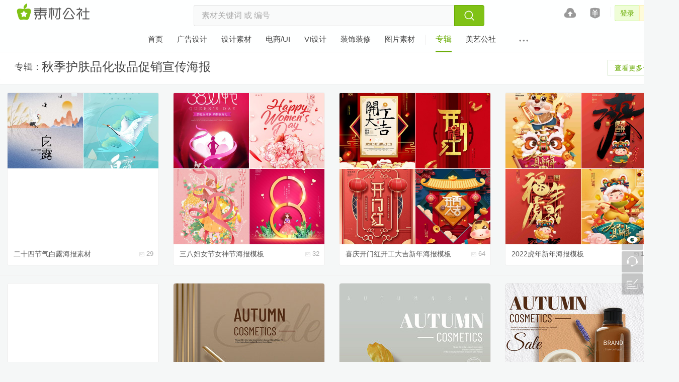

--- FILE ---
content_type: text/html; charset=utf-8
request_url: https://www.tooopen.com/topiclist/373700.html
body_size: 5006
content:
<!DOCTYPE html>
<html>
<head>
<meta charset="utf-8" />
<meta name="referrer" content="always"/>
<meta http-equiv="X-UA-Compatible" content="IE=edge"/>
<meta http-equiv="content-type" content="text/html; charset=utf-8" />
<meta name="renderer" content="webkit" />

<link rel="icon" href="https://static.tooopen.com/favicon.ico" type="image/x-icon" />

<title>秋季护肤品化妆品促销宣传海报_素材公社</title>
<meta name="keywords" content="秋季护肤品化妆品促销宣传海报" />
<meta name="description" content="秋季高档护肤品化妆品促销宣传海报，秋天牛油果精油护肤品化妆品促销宣传海报，品牌精油护肤品化妆品促销宣传海报，薰衣草秋季护肤品化妆品促销宣传海报，棕色系品牌护肤品化妆品促销宣传海报，秋季保湿精油护肤品化妆品促销宣传海报，精美秋天秋季护肤品化妆品促销宣传海报，植物精油秋季护肤品化妆品促销宣传海报，品牌护肤品化妆品促销宣传海报，高档秋季护肤品化妆品促销宣传海报" />
 
<link charset="utf-8" rel="stylesheet" type="text/css" href="https://static.tooopen.com/static/css/v1.32405.22404/main.min.css" />

 

<script src="https://static.tooopen.com/static/js/jquery-1.4.4.min.js"></script>
<script src="https://static.tooopen.com/static/js/jquery.shake.min.js"></script>
<script src="https://static.tooopen.com/static/js/jquery.lazyload.min.js"></script>
<script src="https://static.tooopen.com/static/js/marquee.min.js"></script>

<script chartset="utf-8" type="text/javascript" src="https://static.tooopen.com/static/js/v1.32405.22404/top.min.js"></script>
<script chartset="utf-8" type="text/javascript" src="https://static.tooopen.com/static/js/v1.32405.22404/top.validate.min.js"></script>
<script chartset="utf-8" type="text/javascript" src="https://static.tooopen.com/static/js/v1.32405.22404/top.sms.min.js"></script>
<script chartset="utf-8" type="text/javascript" src="https://static.tooopen.com/static/js/v1.32405.22404/top.float.min.js"></script>
<script chartset="utf-8" type="text/javascript" src="https://static.tooopen.com/static/js/v1.32405.22404/scrolltopcontrol.min.js"></script>
<script chartset="utf-8" type="text/javascript" src="https://static.tooopen.com/static/js/v1.32405.22404/top.search.min.js"></script>
<script chartset="utf-8" type="text/javascript" src="https://static.tooopen.com/static/js/v1.32405.22404/top.dialog.min.js"></script>

 <script chartset="utf-8" type="text/javascript" src="https://static.tooopen.com/static/js/v1.32405.22404/top.waterfall.min.js"></script>
 
<script type="text/javascript">
        var mobileurl = "http://m.tooopen.com/topiclist/373700.html";
        var _pattern = "android|blackberry|googlebot-mobile|iemobile|ipad|iphone|ipod|opera mobile|palmos|webos"
        var _regex = new RegExp(_pattern, "ig");
        var _UA = navigator.userAgent;
        if (_regex.test(_UA))
         {
            document.location.href = mobileurl;
         }
    
    var cfg =
    {
        domain: "https://www.tooopen.com",
        resource: "https://static.tooopen.com"
    };
</script>
</head>
    


<body>
    
<div id="float" class="top" style="height:103px;"><div class="wrap-auto"><div class="wrap-auto-box c-fix">
<div id="userlogin-none"><span class="top-wait">...</span></div>
<script type="text/javascript">
    var _ary = new Array(".", "..", "...");
    var _idx = 0;
    var _span = $("#userlogin-none .top-wait");
    var _userInterval = setInterval(function () {
        _span.text(_ary[_idx]);
        _idx += 1;
        if (_idx > 4) {
            _idx = 0;
        }
    }, 500);
    top.initUser();
</script>
<span class="top-lines"></span>
<a href="https://www.tooopen.com/payment" class="r" rel="nofollow" title="充值"><i class="iconfont" style="font-size:22px;">&#xe67e;</i></a>
<a href="/my/upload" class="r" rel="nofollow" title="发布素材"><i class="iconfont">&#xe604;</i></a>
    
<a href="https://www.tooopen.com" class="logo-s">素材网</a>
<!--搜索-->

<div class="search-box">
    <div class="search-main">
        <input id="skey" type="text" placeholder="素材关键词 或 编号" value=""/>
        <button id="btnsearch" class="iconfont" href="javascript:;">&#xe603;</button>        
    </div>
    <div style="display:none;" id="search-more" class="search-more">
    </div>
</div>


</div></div>

<div class="nav c-fix"><table align="center"><tr><td>
<a href="https://www.tooopen.com"><span>首页</span></a>
<a href="https://www.tooopen.com/psd"><span>广告设计</span></a>
<a href="https://www.tooopen.com/aicdr"><span>设计素材</span></a>
<a href="https://www.tooopen.com/ui"><span>电商/UI</span></a>
<a href="https://www.tooopen.com/vi"><span>VI设计</span></a>
<a href="https://www.tooopen.com/3d"><span>装饰装修</span></a>
<a href="https://www.tooopen.com/img"><span>图片素材</span></a>
    <span class="lines"></span>
<a href="https://www.tooopen.com/topic" class="down"><span>专辑</span></a>                       
<!--hliu
<span class="lines"></span>
<a href="https://www.tooopen.com/topic"><span>专辑</span></a>
    -->
<a href="https://www.tooopen.com/art" target="_blank"><span>美艺公社</span></a>
<div class="top-more top-mainnav">
<a href="#"  class="main iconfont">&#xe661;</a>
<div class="top-more-menu">    
<a href="https://www.tooopen.com/package">素材大礼包</a>    
<a href="https://www.tooopen.com/home" target="_blank">设计师</a>
<a href="https://hao.tooopen.com" target="_blank" style="border-bottom:0">设计网址</a>
</div></div>    
</td></tr></table></div>
</div>
<!--头部end-->


<div class="titbar" style="margin-bottom:2px;"><div class="search-con c-fix wrap" style="border-bottom:0;">
<a href="https://www.tooopen.com/topic/7_99.html" class="but-w r">查看更多专辑</a>
<span>专辑：</span>
<h2 style="width:600px;">秋季护肤品化妆品促销宣传海报</h2>
</div>
<p>秋季高档护肤品化妆品促销宣传海报，秋天牛油果精油护肤品化妆品促销宣传海报，品牌精油护肤品化妆品促销宣传海报，薰衣草秋季护肤品化妆品促销宣传海报，棕色系品牌护肤品化妆品促销宣传海报，秋季保湿精油护肤品化妆品促销宣传海报，精美秋天秋季护肤品化妆品促销宣传海报，植物精油秋季护肤品化妆品促销宣传海报，品牌护肤品化妆品促销宣传海报，高档秋季护肤品化妆品促销宣传海报</p>
</div>
<!--类似专辑：同二级类+发布时间其后（小于）+置顶的5个专辑-->
<div class="c-fix list-topic">
    <a href="https://www.tooopen.com/topiclist/373510.html" target="_blank" class="item">
    <span class="img-list">
               <span><img src="https://img08.tooopen.com/20220810/tooopen_s153516351609adbf07-ad18-462d-9866-348b08ec85af.jpg" data-original="https://img08.tooopen.com/20220810/tooopen_s153516351609adbf07-ad18-462d-9866-348b08ec85af.jpg" style="width:150px;height:150px;"/></span>
               <span><img src="https://img08.tooopen.com/20220804/tooopen_s1616501650eb0fc421-ab72-479f-a02a-55d86e47e2eb.jpg" data-original="https://img08.tooopen.com/20220804/tooopen_s1616501650eb0fc421-ab72-479f-a02a-55d86e47e2eb.jpg" style="width:150px;height:150px;"/></span>
    </span>
    <p><em><i class="iconfont">&#xe6e5;</i>29</em>二十四节气白露海报素材</p></a>
    <a href="https://www.tooopen.com/topiclist/373227.html" target="_blank" class="item">
    <span class="img-list">
               <span><img src="https://img08.tooopen.com/20220217/tooopen_sl_175219521944097.jpg" data-original="https://img08.tooopen.com/20220217/tooopen_sl_175219521944097.jpg" style="width:150px;height:150px;"/></span>
               <span><img src="https://img08.tooopen.com/20210305/tooopen_sl_16450045023066.jpg" data-original="https://img08.tooopen.com/20210305/tooopen_sl_16450045023066.jpg" style="width:150px;height:150px;"/></span>
               <span><img src="https://img08.tooopen.com/20210309/tooopen_sl_184132413248686.jpg" data-original="https://img08.tooopen.com/20210309/tooopen_sl_184132413248686.jpg" style="width:150px;height:150px;"/></span>
               <span><img src="https://img08.tooopen.com/20210302/tooopen_sl_161129112928689.jpg" data-original="https://img08.tooopen.com/20210302/tooopen_sl_161129112928689.jpg" style="width:150px;height:150px;"/></span>
    </span>
    <p><em><i class="iconfont">&#xe6e5;</i>32</em>三八妇女节女神节海报模板</p></a>
    <a href="https://www.tooopen.com/topiclist/373200.html" target="_blank" class="item">
    <span class="img-list">
               <span><img src="https://img08.tooopen.com/20210220/tooopen_sl_094730473026078.jpg" data-original="https://img08.tooopen.com/20210220/tooopen_sl_094730473026078.jpg" style="width:150px;height:150px;"/></span>
               <span><img src="https://img08.tooopen.com/20210221/tooopen_sl_175934593456625.jpg" data-original="https://img08.tooopen.com/20210221/tooopen_sl_175934593456625.jpg" style="width:150px;height:150px;"/></span>
               <span><img src="https://img08.tooopen.com/20210220/tooopen_sl_192213221313556.jpg" data-original="https://img08.tooopen.com/20210220/tooopen_sl_192213221313556.jpg" style="width:150px;height:150px;"/></span>
               <span><img src="https://img08.tooopen.com/20201215/tooopen_sl_114113411323574.jpg" data-original="https://img08.tooopen.com/20201215/tooopen_sl_114113411323574.jpg" style="width:150px;height:150px;"/></span>
    </span>
    <p><em><i class="iconfont">&#xe6e5;</i>64</em>喜庆开门红开工大吉新年海报模板</p></a>
    <a href="https://www.tooopen.com/topiclist/372981.html" target="_blank" class="item">
    <span class="img-list">
               <span><img src="https://img08.tooopen.com/20211025/tooopen_s1044594459be0080ed-f836-494a-a1c3-04946ccd1b78.jpg" data-original="https://img08.tooopen.com/20211025/tooopen_s1044594459be0080ed-f836-494a-a1c3-04946ccd1b78.jpg" style="width:150px;height:150px;"/></span>
               <span><img src="https://img08.tooopen.com/20211008/tooopen_s1659345934bd5ebf14-b7ec-4d17-a166-553aecc78fbc.jpg" data-original="https://img08.tooopen.com/20211008/tooopen_s1659345934bd5ebf14-b7ec-4d17-a166-553aecc78fbc.jpg" style="width:150px;height:150px;"/></span>
               <span><img src="https://img08.tooopen.com/20211012/tooopen_s205045504514c60d68-6206-47cb-a648-ce3201f784e1.jpg" data-original="https://img08.tooopen.com/20211012/tooopen_s205045504514c60d68-6206-47cb-a648-ce3201f784e1.jpg" style="width:150px;height:150px;"/></span>
               <span><img src="https://img08.tooopen.com/20211012/tooopen_s2049324932093c4121-c5d9-4a44-afa5-27bed900708e.jpg" data-original="https://img08.tooopen.com/20211012/tooopen_s2049324932093c4121-c5d9-4a44-afa5-27bed900708e.jpg" style="width:150px;height:150px;"/></span>
    </span>
    <p><em><i class="iconfont">&#xe6e5;</i>194</em>2022虎年新年海报模板</p></a>
</div>
<script type="text/javascript">
    $(function () {
        $(".img-list img").lazyload({
            done: function (img) {
                top.draw(img, 150, 150);
            }
        });
    });
</script>

<div class="list-com-tit" style="margin-top:-5px; margin-bottom:0px;"></div>

<!--素材列表-->
<div id="container" class="c-fix list-com">
<ul>
    <li style="left: 0px" class="column">
<div class="ad-box">
<!--大分类如果是广告设计和电商则显示 <div class="ad-box ad-box-l">-->
    <script type="text/javascript" src="//ato.tooopen.com/common/qlkn/openjs/tr_i/common/hk.js"></script>
<span class="ad-txt">
<em>AD</em>联盟网站广告<br/>
<a href="https://www.tooopen.com/art" target="_blank" class="color">全球设计作品欣赏</a><br/>
<a href="https://www.viwik.com" target="_blank" class="color">免费设计素材网</a>
</span>
</div>


<div>
    <a href="javascript:;" class="iconfont colle favs" data-id="2433070">&#xe624;</a>
    <a href="javascript:;" class="iconfont colle" style="display:none;">&#xe616;</a>
    <a href="https://www.tooopen.com/download/2433070" class="iconfont down" target="_blank">&#xe791;</a>	
    <a class="pic" href="https://www.tooopen.com/view/2433070.html" title="秋季品牌精油护肤品化妆品促销宣传海报" target="_blank">
        <img src="https://img08.tooopen.com/20221028/tooopen_s134955495530ab7d6e-9079-4bf9-b787-a5e489200301.jpg" alt="秋季品牌精油护肤品化妆品促销宣传海报"/>
        <p>秋季品牌精油护肤品化妆品促销宣传海报</p>
    </a>
</div><div>
    <a href="javascript:;" class="iconfont colle favs" data-id="2433065">&#xe624;</a>
    <a href="javascript:;" class="iconfont colle" style="display:none;">&#xe616;</a>
    <a href="https://www.tooopen.com/download/2433065" class="iconfont down" target="_blank">&#xe791;</a>	
    <a class="pic" href="https://www.tooopen.com/view/2433065.html" title="植物精油秋季护肤品化妆品促销宣传海报" target="_blank">
        <img src="https://img08.tooopen.com/20221028/tooopen_s13513251320047fa8a-cf39-4d7d-8818-dbab6d2f0f79.jpg" alt="植物精油秋季护肤品化妆品促销宣传海报"/>
        <p>植物精油秋季护肤品化妆品促销宣传海报</p>
    </a>
</div>    </li>
    <li style="left: 330px" class="column">
<div>
    <a href="javascript:;" class="iconfont colle favs" data-id="2433069">&#xe624;</a>
    <a href="javascript:;" class="iconfont colle" style="display:none;">&#xe616;</a>
    <a href="https://www.tooopen.com/download/2433069" class="iconfont down" target="_blank">&#xe791;</a>	
    <a class="pic" href="https://www.tooopen.com/view/2433069.html" title="秋季蜂蜜品牌护肤品化妆品促销宣传海报" target="_blank">
        <img src="https://img08.tooopen.com/20221028/tooopen_s1349584958c48694ea-22de-401e-b612-d5db37580e8d.jpg" alt="秋季蜂蜜品牌护肤品化妆品促销宣传海报"/>
        <p>秋季蜂蜜品牌护肤品化妆品促销宣传海报</p>
    </a>
</div><div>
    <a href="javascript:;" class="iconfont colle favs" data-id="2433062">&#xe624;</a>
    <a href="javascript:;" class="iconfont colle" style="display:none;">&#xe616;</a>
    <a href="https://www.tooopen.com/download/2433062" class="iconfont down" target="_blank">&#xe791;</a>	
    <a class="pic" href="https://www.tooopen.com/view/2433062.html" title="精美秋季品牌护肤品化妆品促销宣传海报" target="_blank">
        <img src="https://img08.tooopen.com/20221028/tooopen_s1351405140025e412b-8989-467b-a928-2d4885d6f49e.jpg" alt="精美秋季品牌护肤品化妆品促销宣传海报"/>
        <p>精美秋季品牌护肤品化妆品促销宣传海报</p>
    </a>
</div>    </li>
    <li style="left: 660px" class="column">
<div>
    <a href="javascript:;" class="iconfont colle favs" data-id="2433068">&#xe624;</a>
    <a href="javascript:;" class="iconfont colle" style="display:none;">&#xe616;</a>
    <a href="https://www.tooopen.com/download/2433068" class="iconfont down" target="_blank">&#xe791;</a>	
    <a class="pic" href="https://www.tooopen.com/view/2433068.html" title="牛油果秋季护肤品化妆品促销宣传海报" target="_blank">
        <img src="https://img08.tooopen.com/20221028/tooopen_s1351245124fe61203d-a735-4f56-b78f-1e173420fb9e.jpg" alt="牛油果秋季护肤品化妆品促销宣传海报"/>
        <p>牛油果秋季护肤品化妆品促销宣传海报</p>
    </a>
</div>    </li>
    <li style="left: 990px" class="column">
<div>
    <a href="javascript:;" class="iconfont colle favs" data-id="2433066">&#xe624;</a>
    <a href="javascript:;" class="iconfont colle" style="display:none;">&#xe616;</a>
    <a href="https://www.tooopen.com/download/2433066" class="iconfont down" target="_blank">&#xe791;</a>	
    <a class="pic" href="https://www.tooopen.com/view/2433066.html" title="精油乳霜秋季护肤品化妆品促销宣传海报" target="_blank">
        <img src="https://img08.tooopen.com/20221028/tooopen_s13513051305a122e5c-429a-48db-9138-5acc5b172198.jpg" alt="精油乳霜秋季护肤品化妆品促销宣传海报"/>
        <p>精油乳霜秋季护肤品化妆品促销宣传海报</p>
    </a>
</div>    </li>
</ul>
<div style="display:none" id="data-more">
[]
</div>
<script type="text/javascript">$("#container").waterfall();</script>
</div>
<div class="page-main"><table align="center"><tr><td>
<!--页码-->
<div class="page-nav">
    <span>1</span>    
</div>
</td></tr></table></div>
<!--通栏广告-->
<div style="width:960px; height:90px; margin:0 auto;"><script type="text/javascript" src="//ato.tooopen.com/site/p/kjms_q/production/h_gh.js"></script></div><div class="bot-kong"></div>

<!--右侧浮动按钮-->
<a class="history" href="javascript:;" title="浏览历史" rel="nofollow"><i class="iconfont">&#xe6b0;</i></a>
<a class="right-connect" href="tencent://message/?uin=1483420896&amp;Menu=yes" title="联系客服" rel="nofollow"><i class="iconfont">&#xe639;</i></a>
<a class="feedback" href="https://www.tooopen.com/feedback" title="建议反馈" target="_blank" rel="nofollow"><i class="iconfont">&#xe663;</i></a>
<div class="panl-connect" >
    客服QQ： <b>1483420896</b><br/>
    <a href="tencent://message/?uin=1483420896&amp;Menu=yes" class="but" rel="nofollow">联系客服</a>
    <div class="line"></div>
    客服电话： <b>0731-89827005</b><br/>
    
    客服手机：<b>153-6782-5005</b><br/>
    工作日：上午9:30~12:00下午13:00~18:00
</div>
<!-- 空历史则隐藏窗口 -->
<ul class="panl-history c-fix" id="panl-history" style="display:none;"></ul>

<!--底部-->
<div class="bot-com"><div class="bot-box c-fix">
<ul class="bot-link"><li>
<a href="/payment" rel="nofollow">充值中心</a><br/>
<a href="/sc_new.html" target="_blank">最新素材</a>
</li><li>
<a href="/ad.html" rel="nofollow">广告招租</a><br/>
<a href="/webmap.html" target="_blank">网站地图</a>
</li><li>
<a href="/sevice_main.html?id=326" rel="nofollow">关于我们</a><br/>
<a href="/tagmap.html" target="_blank">标签地图</a>
</li><li>
<a href="/info.html" rel="nofollow">网站公告</a><br/>
<a href="/sevice_main.html?id=325" target="_blank"rel="nofollow">会员服务</a>
</li><li>
    
<a href="/sevice_main.html?id=322" rel="nofollow">维权中心</a><br/>
<a href="/sevice_main.html?id=316" rel="nofollow">帮助中心</a>
</li></ul>

<a href="/ad-phone.html" class="con-2w" target="_blank" rel="nofollow"><i class="iconfont">&#xe617;</i><br/>访问手机站</a>

<div class="bot-logo">
<a href="https://www.tooopen.com/art" target="_blank" class="mei">美艺公社</a><span></span>
<a href="https://www.viwik.com" target="_blank" class="viwik">logo素材</a><span></span>
<a href="https://hao.tooopen.com" target="_blank" class="hao">设计网站导航</a>
</div>
</div></div>

<div class="bot"><div class="wrap-auto"><div class="wrap-auto-box c-fix">
&copy; Copyright 2009-2025 素材公社 tooopen.com
<a href="http://beian.miit.gov.cn/" target="_blank" rel="nofollow">湘ICP备11010972号-1</a><em>|</em>
<a href="http://www.beian.gov.cn/portal/registerSystemInfo?recordcode=43010502000470" target="_blank" rel="nofollow">湘公网安备 43010502000470号</a><em>|</em>
<a href="/sevice_main.html?id=326" target="_blank"  rel="nofollow">工商代码 914301035870185402</a><em>|</em>

<script>
    var _hmt = _hmt || [];
    (function () {
        var hm = document.createElement("script");
        hm.src = "https://hm.baidu.com/hm.js?d3ac2f8840ead98242d6205eeff29cb4";
        var s = document.getElementsByTagName("script")[0];
        s.parentNode.insertBefore(hm, s);
    })();
</script>

</div></div></div>
    
<script chartset="utf-8" type="text/javascript" src="https://static.tooopen.com/static/js/v1.32405.22404/top.history.min.js"></script>

</body>
</html>

--- FILE ---
content_type: text/css
request_url: https://static.tooopen.com/static/css/v1.32405.22404/main.min.css
body_size: 10350
content:
.top-w{width:100%;min-width:1350px;height:28px;background:#fafafa;position:relative;border-bottom:1px solid #f4f4f4;color:#aaa;line-height:28px}.top-w a{color:#999;float:right;margin:0 5px;font-size:13px}.top-w em{color:#eee;float:right}.top{z-index:1001;width:100%;min-width:1350px;height:52px;background:rgba(255,255,255,.95);border-bottom:1px solid rgba(0,0,0,.07)}.top-float{position:fixed;_position:absolute;top:0;left:0}.top a.logo-s{overflow:hidden;width:160px;height:40px;margin:5px 0 0 0;background:url(https://static.tooopen.com/static/image/logo.png) no-repeat;text-indent:-9999px}.top a.logo-s:hover{background:url(https://static.tooopen.com/static/image/logo.png) no-repeat;opacity:.70;filter:alpha(opacity=70)}.top a{color:#666;font-size:16px;height:52px;line-height:52px;text-align:center;float:left;display:block;transition:all .2s linear}.top a:hover{color:#6a0;line-height:54px}.top .top-nav{margin:0 auto;width:680px}.top .top-nav a{padding:0 15px}.top .top-nav a.down{font-size:16px;font-weight:bold;color:#6a0;background:#fafafa}.top .logo-main{width:56px;float:left;margin-right:8px;border-right:1px solid #f4f4f4;font-size:28px;color:#888}.top-m .top a.logo-mei{width:102px;height:34px;float:left;margin:9px 8px 0 8px;overflow:hidden}.top-m .top a.logo-mei:hover{background:0}.top-m .top a:hover{color:#fff;background:#ea4c89}.top-m .top .top-nav{width:600px;position:relative;float:left;margin:0}.top-m .top .top-nav a.sel{color:#ea4c89}.top-m .top .top-nav a.sel:hover{color:#fff}.top-m .top a.r:hover{color:#fff}.top a.r{width:50px;color:#999;float:right}.top a.r:hover{color:#6a0}.top a.r i{font-size:24px}.top a.more{width:56px;float:right;color:#888}.top a.more i{font-size:22px}.top a.more:hover{color:#6a0}.top a.but{width:68px;height:30px;line-height:30px;font-size:14px;float:right;margin:11px 8px 0 0;color:#fff;background:#80c216;border:0}.top a.but:hover{background:#6a0;color:#fff;border:0}#top-login{margin:0 12px 0 0;float:right;min-width:50px}#userlogin-none{float:right;min-width:50px}.login-no{width:100px}.login-no a{font-size:14px;width:48px;height:30px;margin-top:10px;line-height:30px;float:right}.login-no a{font-size:14px;width:48px;height:30px;margin-top:10px;line-height:30px;float:right}.login-no a.log{background:#effdd7;border:1px solid #cff5a5;color:#6a0;border-right:0;border-radius:3px 0 0 3px}.login-no a.reg{background:#fefbda;border:1px solid #fbeeb2;color:#ff6c00;border-radius:0 3px 3px 0}.login-no a.log:hover{line-height:32px;background:#cff5a5;border-color:#cff5a5;color:#449d02}.login-no a.reg:hover{line-height:32px;background:#fbeeb2;border-color:#fbeeb2;color:#f24002}.login-yes{width:54px}.login-yes a{width:54px;cursor:pointer;position:relative;float:right}.login-yes a img{width:28px;height:28px;margin:10px auto 0 auto;border-radius:14px;overflow:hidden;display:block}.login-yes a:hover img{opacity:1;filter:alpha(opacity=100);margin-top:11px}.login-yes .user-ti{background:url(https://static.tooopen.com/static/image/icon-xiaoxi.gif) no-repeat 0 0;height:11px;width:11px;position:absolute;z-index:101;top:5px;left:35px}#userlogin-none .top-wait{line-height:50px;color:#fff;width:60px;text-align:center;display:inline-block;font-weight:bold;font-size:20px}.top-class-box{width:581px;margin-left:360px}.top .top-more{width:70px;position:relative;float:left;z-index:1001}.top .top-more a.main{width:62px;line-height:56px;font-size:24px;color:#888;border:0 solid #fff;border-bottom:0;display:block;z-index:1003;border-radius:3px 3px 0 0}.top .top-more a.main:hover{line-height:58px;background:#f9f9f9;color:#6a0;border:1px solid #eee;width:60px}.top .top-more a.sel{background:#f9f9f9;color:#6a0;border:1px solid #eee;width:60px}.top .top-more-menu{position:absolute;width:1292px;padding:0 0 6px 0;background:#f9f9f9;border:1px solid #e2e2e2;border-top:0;left:-360px;top:52px;z-index:1002;box-shadow:0 3px 5px rgba(0,0,0,.15);border-radius:0 0 5px 5px;display:none}.top .top-more-menu li{padding:6px 0 6px 20px;border-top:1px solid #eee}.top .top-more-menu li a{height:28px;line-height:28px;padding:0 8px;border-radius:2px;display:block;float:left;margin:0 2px 0 0;overflow:hidden;font-size:13px;color:#444}.top .top-more-menu li a:hover{color:#fff;background:#80c216}.top .top-more-menu li a.sel{color:#fff;background:#80c216;border:0}.top .top-more-menu li a.h5{font-weight:bold;font-size:15px;width:60px;margin-right:6px;overflow:hidden}.top .top-mainnav{width:60px;position:relative;float:left;z-index:1001;margin-left:10px}.top .top-mainnav a.main{font-size:22px;padding:0}.top .top-mainnav a.main:hover{line-height:58px;background:#f9f9f9;color:#6a0}.top .top-mainnav .top-more-menu{width:120px;left:0;top:51px;border-radius:0 0 3px 3px;padding-top:2px}.top .top-mainnav .top-more-menu a{height:36px;line-height:36px;text-indent:15px;display:block;font-size:14px;color:#444;border-bottom:1px solid #e8e8e8;width:120px;padding:0;text-align:left}.top .top-mainnav .top-more-menu a:hover{line-height:38px;color:#000;background:#f2f2f2}.top-lines{height:20px;width:1px;background:#eee;float:right;display:block;margin:14px 6px 0 6px}.top-k{width:100%;height:52px}.nav{width:100%;border-bottom:0 solid #eee;height:50px}.nav table{border-collapse:collapse;padding:0;height:50px}.nav a{padding:0 14px;color:#444;font-size:15px;height:51px;line-height:50px;text-align:center;float:left;display:block;margin-bottom:-1px}.nav a:hover{color:#6a0;line-height:52px}.nav a:hover span,.nav a.down span{height:49px;border-bottom:2px solid #6a0;display:block}.nav a.down{font-size:16px;color:#6a0}.nav span.lines{height:20px;width:1px;background:#eee;float:left;display:block;margin:16px 6px 0 6px}.titbar,.titbar-home{background:#fff;width:100%;min-width:1350px;position:relative;padding-top:5px;padding-bottom:10px;border-bottom:1px solid #eee;margin-bottom:12px}.titbar h1,.titbar p,.titbar-home h1,.titbar-home p{height:1px;width:1px;float:left;line-height:12px;overflow:hidden}.search-box{height:42px;width:580px;margin:0 auto;position:relative;z-index:888;padding-top:10px}.search-main{height:42px;width:580px;position:relative}.search-main input[type="text"]{border:1px solid #e2e2e2;color:#222;height:24px;padding:8px 12px 8px 15px;width:490px;border-right:0;font-size:16px;line-height:24px;display:block;float:left;background:#f9fafa;border-radius:4px 0 0 4px}.search-main input[type="text"]:focus{background:#fff;border-color:#6a0}.search-main input::-webkit-input-placeholder,.search-main input:-moz-placeholder,.search-main input::-moz-placeholder,.search-main input:-ms-input-placeholder{color:#888;font-size:16px}.search-main button{height:42px;line-height:38px;font-size:22px;color:#fff;width:60px;background:#80c216;display:block;float:left;border:1px solid #6a0;text-align:center;border-radius:0 4px 4px 0;transition-duration:.3s;cursor:pointer}.search-main button:hover{background:#6a0;border-color:#6a0;text-decoration:none;color:#fff;line-height:40px}.search-more{position:absolute;margin:0;width:517px;left:0;top:50px;padding:0 0 10px 0;border:1px solid #6a0;border-top:0;background:#fff;font-size:13px;float:left;z-index:1002;display:block;box-shadow:3px 3px 3px rgba(0,0,0,.1);border-radius:0 0 5px 5px}.search-more a{width:517px;height:34px;display:block;font-size:15px;color:#777;text-indent:18px;border-top:1px solid #eee;line-height:34px;text-align:left}.search-more a:hover{background:#93c40f;line-height:34px;color:#fff;border-top:1px solid #93c40f}.search-more a.sel{background:#93c40f;color:#fff}.search-s .search-box{height:40px;width:500px;padding-top:6px;float:left}.search-s .search-main{height:40px;width:500px}.search-s .search-main input[type="text"]{padding:7px 12px 7px 15px;width:420px}.search-s .search-main button{height:40px;line-height:38px;font-size:22px;width:50px}.search-s .search-more{width:447px;top:44px}.search-s .search-more a{width:447px}.topic-intro-list{width:1340px;margin:2px auto 0 auto}.topic-intro-list a{width:324px;height:92px;margin:6px 6px 0 5px;float:left;display:block;overflow:hidden;text-align:center}.topic-intro-list img{width:324px;height:92px}.ad-list{margin-bottom:15px}.ad-list a{width:240px;height:80px;float:left;margin:0 12px;display:block;border-radius:3px;overflow:hidden}.ad-top{width:100%;min-width:1350px;height:60px;text-align:center}.ad-1300-100{width:1292px;height:90px;margin:0 auto 35px auto;border-radius:3px;overflow:hidden}.ad-1300-100 img{width:1292px;height:90px}.ad-box{overflow:hidden;position:relative}.ad-box span.ad-icon{display:block;height:27px;width:30px;border-radius:5px;background:rgba(0,0,0,.2);color:#fff;line-height:22px;font-size:13px;position:absolute;bottom:-5px;right:-5px;text-indent:5px;z-index:11}.list-com .ad-box div{margin:0;border:0;border-radius:0}#ad-viwik{width:300px;height:300px;overflow:hidden}.list-topic .item #ad-viwik img{height:300px;width:300px;position:relative}.list-topic .item #ad-viwik a{height:300px;width:300px;display:block}.header-home{position:relative;width:100%;height:400px;overflow:hidden;min-width:1350px}.header-home li{width:100%;height:400px;text-align:center}.titbar-home{height:36px;margin-bottom:5px}.scroll{width:330px;height:22px;position:relative;margin-top:7px;float:left}.scroll i{float:left;font-size:14px;margin-right:4px;line-height:22px}.scroll #scroll-list,.scroll .scroll-box{width:300px;height:22px;line-height:22px;overflow:hidden;float:left}.scroll a{color:#777}.scroll a:hover{color:#6a0}.search-text{height:32px;line-height:32px;font-size:14px;overflow:hidden;width:400px;color:#999;text-align:center;margin:0 auto;padding-top:3px;position:relative}.search-text a{margin-right:10px}.titbar-home a.but-g{width:320px;height:32px;line-height:32px;padding:0 6px 0 4px;float:right;margin-left:0;border:0;font-size:14px;background:0;color:#777;margin-top:3px;text-align:right}.titbar-home a.but-g:hover{color:#6a0}.titbar-home a.but-g i{font-size:14px;margin-right:4px}.list-com{padding-bottom:10px;margin-left:auto;margin-right:auto;width:1320px}.list-com div{width:300px;height:400px;float:left;margin:14px;position:relative;border-radius:5px;overflow:hidden;background:#fff;border:1px solid #e9e9e9}.list-com div:hover{box-shadow:0 0 0 rgba(0,0,0,.3);border-color:#c2e4a7}.list-com .column{display:inline-block;float:left;width:330px}.list-com a.pic{display:block;cursor:pointer;width:300px;height:400px;position:relative}.list-com a.pic:hover{background:#80c216}.list-com img{width:300px;height:400px;transition-duration:.3s;display:block}.list-com img:hover{filter:alpha(opacity=80);opacity:.8}.list-com div:hover a.colle,.list-com div:hover a.down{visibility:visible;filter:alpha(opacity=100);opacity:1}.list-com p{font-size:12px;height:1px;line-height:1px;width:216px;margin-bottom:0;overflow:hidden;display:none}.list-com a.colle,.list-com a.down{height:50px;width:50px;line-height:50px;text-align:center;color:#fff;font-size:28px;position:absolute;bottom:22px;z-index:102;border-radius:50%;visibility:hidden;background:rgba(0,0,0,.5);filter:alpha(opacity=30);opacity:.3;-webkit-transition:all .2s linear;-moz-transition:all .2s linear;-ms-transition:all .2s linear;-o-transition:all .2s linear;transition:all .2s linear}.list-com a.colle{left:90px;line-height:52px}.list-com a.colle:hover{background:#f80}.list-com a.down{right:90px}.list-com a.down:hover{background:#690}.list-tit{height:0;border-top:1px solid #e0e0e3;border-bottom:1px solid #fff;margin:20px auto 20px auto;text-align:center;width:1298px}.nav-class{padding:8px 0;text-align:center;font-size:15px;line-height:30px}.nav-class strong{font-size:20px;font-weight:bold}.nav-class a.bold{color:#6a0;font-size:16px;font-weight:bold}.nav-class em{color:#ccc;margin:0 5px}.list-tit .nav-class{height:30px;line-height:30px;margin:-18px auto 0 auto;padding:0}.list-tit .nav-class span{padding:0 6px 0 8px;height:30px;line-height:30px;background:#f5f7f7}.bar-class{background:#fff;width:100%;min-width:1350px;position:relative;padding-top:0;padding-bottom:10px;border-bottom:1px solid #eee;position:absolute;left:0;top:50px;z-index:11;box-shadow:0 3px 3px rgba(0,0,0,.1)}.nav-sub{margin:0 auto 0 auto}.nav-sub li{border-bottom:1px dashed #e8e8e8;height:28px;overflow:hidden;padding:4px 0}.nav-sub li a{height:28px;line-height:28px;padding:0 6px;border-radius:2px;display:block;float:left;margin:0 2px 0 0;overflow:hidden;font-size:13px;color:#666;transition-duration:.3s}.nav-sub li a:hover{color:#fff;background:#93c40f}.nav-sub li a.sel{color:#fff;background:#93c40f}.nav-sub li a.h5{font-weight:bold;font-size:15px;width:60px;margin-right:6px;overflow:hidden}.nav-line-bot{border-bottom:1px dashed #e4e4e4}.nav-sub-hot{margin:0 auto 0 auto;border-top:0 dashed #e6e6e6;padding:4px 0;height:32px;overflow:hidden}.nav-sub-hot a{height:30px;line-height:30px;padding:0 8px;border-radius:2px;display:block;float:left;margin:0 2px 0 0;overflow:hidden;font-size:13px;color:#666}.nav-sub-hot a:hover{color:#fff;background:#93c40f}.nav-sub-hot a.sel{color:#fff;background:#93c40f}.nav-sub-hot a.icon-nav{margin-right:8px}.nav-sub-hot a.icon-nav i{font-size:18px;margin-right:4px}.list-tit-h3{height:0;border-top:1px solid #e5e5e5;border-bottom:1px solid #fff;width:1298px;margin:0 auto 5px auto}.list-tit-h3 h3 a{width:90px;height:30px;line-height:30px;background:#aaa;display:block;color:#fff;border-radius:15px;font-size:14px;text-align:center;margin:-15px auto 0 auto;font-weight:bold}.list-tit-h3 h3 a:hover{background:#6a0;color:#fff}.list-com-tit{height:0;border-top:1px solid #e2e2e2;border-bottom:1px solid #fff;width:1298px;margin:12px auto 18px auto;line-height:0}.list-com-tit h5{width:86px;height:24px;line-height:22px;background:#ccc;display:block;color:#fff;border-radius:12px;font-size:14px;text-align:center;margin:-12px auto 0 auto}#container div{min-height:100px;height:auto;max-height:450px;overflow:hidden}#container a.pic{height:auto}#container a.pic img{height:auto}#container div.ad-box-l{height:450px;background:#fff}#container .ad-txt{line-height:36px;display:none;text-align:center;color:#888;height:120px;width:300px}#container .ad-txt em{background:#ccc;color:#fff;margin-right:4px;border-radius:3px;font-size:12px;padding:0 3px}#container div.ad-box-l .ad-txt{display:block;position:absolute;top:316px;left:0;z-index:10}.list-vi .list-com div{height:300px}.list-vi .list-com a.pic{height:300px}.list-vi .list-com a.pic img{height:300px}.list-com div .numb{position:absolute;left:6px;top:6px;font-size:12px;padding:2px 4px 2px 4px;background-color:#6a0;color:#fff;border-radius:2px}.list-topic{padding-bottom:10px;margin-left:auto;margin-right:auto;width:1320px}.list-topic a.item,.list-topic div.item{width:300px;height:342px;float:left;display:block;margin:14px;border:1px solid #eee;position:relative;border-radius:3px;overflow:hidden;background:#fff;color:#999;cursor:pointer}.list-topic a.item:hover,.list-topic div.item:hover{box-shadow:0 0 0 rgba(0,0,0,.1);border:1px solid #c2e4a7}.list-topic .img-list{width:302px;height:302px;padding:0;display:block}.list-topic .img-list span{width:150px;height:150px;display:inline-block;float:left;overflow:hidden;margin:0 1px 1px 0;position:relative}.list-topic img{position:absolute}.list-topic a.item:hover img{filter:alpha(opacity=80);opacity:.8}.list-topic p{font-size:14px;height:36px;line-height:36px;width:278px;display:block;overflow:hidden;margin-left:12px;color:#555}.list-topic em{float:right;font-size:13px;font-style:normal;color:#aaa}.list-topic i{font-size:8px;margin-right:4px;color:#ddd}.list-topic a.item:hover p,.list-topic a.item:hover em,.list-topic a.item:hover i{color:#6a0}.list-topic .ad-box{width:300px;height:300px;overflow:hidden}.list-topic .ad-box div{margin:0;border:0}.list-key{text-align:center;margin:0 auto;height:32px;line-height:32px;overflow:hidden;display:none}.list-key a{word-wrap:break-word;white-space:nowrap}.list-key em{color:#ccc;margin:0 5px}.pay-ma{margin:25px auto 0 auto;width:852px}.pay-ma li{width:226px;margin:0 100px;float:left;text-align:center;line-height:32px}.pay-ma li div{width:220px;height:220px;position:relative}.pay-ma li div.zf_alipay{border:3px solid #00adf5}.pay-ma li div.zf_tenpay{border:3px solid #00c204}.pay-ma li div.zf_alipay h4{background:#00adf5}.pay-ma li div.zf_tenpay h4{background:#00c204}.pay-ma .h4-box{width:72px;height:26px;position:absolute;left:74px;top:-26px;z-index:106;overflow:hidden}.pay-ma h4{font-size:15px;height:30px;line-height:26px;font-weight:bold;width:72px;border-radius:6px;color:#fff;display:block}.pay-ma i{font-size:28px;margin-right:5px;line-height:28px;vertical-align:middle;color:#fff}.pay-ma img{width:208px;height:208px;margin:6px}.pay-ma .mask{background:rgba(0,0,0,.1);width:220px;height:220px;position:absolute;top:0;left:0;line-height:220px;text-align:center;z-index:105}.pay-ma .mask a.but-w{height:34px;line-height:34px;width:106px;margin:90px auto 0 auto}.pay-ma button{width:160px;margin:0 auto;height:36px;line-height:36px;color:#6a0;text-align:center;background:0;border:0;font-size:14px;cursor:pointer}.pay-ma button:hover{color:#9c0}.zf_alipay{color:#00adf5}.zf_tenpay{color:#00c204}.lcoal{height:30px;line-height:30px;padding:8px 0 0 0}.s-paixu{position:relative;height:30px;float:left;border-right:1px solid #e5e5e5;border-radius:2px;overflow:hidden;background:#fff}.s-paixu a{float:left;height:28px;line-height:28px;width:76px;padding:0;display:block;border:1px solid #e5e5e5;text-align:center;color:#888;margin:0;font-size:13px;border-right:0}.s-paixu a:hover{line-height:28px;color:#111;background:#f5f5f5}.s-paixu a.down{color:#333;background:#f9f9f9}.lcoal a.but-w{height:30px;line-height:30px;float:left;padding:0 14px}.ad-lcoal{float:right;line-height:30px}.ad-lcoal i{margin-right:5px;font-size:16px}.lcoal-txt{color:#666;font-size:15px;line-height:30px}.lcoal-txt em{color:#bbb;margin:0 6px}.paixu{float:right}.paixu a{margin-left:2px;width:70px;font-size:13px;color:#888;height:30px;line-height:30px;text-align:center;margin-right:2px;border-radius:3px;display:block;float:left}.paixu a:hover{color:#000;background:#f5f5f5}.paixu i{color:#bbb;margin-right:3px}.paixu a.sel{color:#000}.paixu a.sel i,.paixu a:hover i{color:#555}.search-con{line-height:44px;border-bottom:1px dashed #eee;padding:2px 0 2px 0;border-top:0 dashed #eee}.search-con span{float:left;font-size:18px}.search-con h2{float:left;width:380px;height:44px;font-size:24px;overflow:hidden}.search-con p{height:44px;line-height:44px;overflow:hidden;width:800px;float:right;display:block;text-align:right}.search-con p a{color:#6a0;margin-left:15px;word-wrap:break-word;white-space:nowrap}.search-con p a:hover{color:#93c40f}.search-con a.but-w{height:30px;line-height:30px;padding:0 14px;margin-top:8px}.tag-new{text-align:center;height:28px;line-height:36px;overflow:hidden;color:#888}.tag-new a{font-size:13px;color:#888}.tag-new em{color:#ccc;margin:0 5px 0 5px}.search-bar{margin:0 auto 6px auto}.search-bar li{border-bottom:1px dashed #e5e5e5;height:46px;overflow:hidden}.search-bar li span{width:60px;line-height:30px;display:block;float:left;color:#888;margin:8px 0}.search-bar li a{height:30px;line-height:30px;padding:0 12px;border-radius:2px;display:block;float:left;margin:8px 8px 8px 0;overflow:hidden;font-size:14px;color:#666}.search-bar li a:hover{color:#fff;background:#93c40f}.search-bar li a.sel{color:#fff;background:#93c40f;font-weight:bold}.sear-lei{height:24px;float:right;margin-right:2px;padding-top:4px;z-index:101}.sear-lei li{width:94px;height:24px;display:block;float:left;margin-left:5px;padding:0;border:0;position:relative}.sear-lei a.main{width:92px;height:14px;background:#f9f9f9;display:block;color:#888;text-indent:8px;text-align:left;border:1px solid #eee;padding:6px 0;line-height:14px;margin-right:0}.sear-lei a.main:hover{color:#fff;background:#93c40f;border:1px solid #86b508;line-height:16px;font-size:14px}.sear-lei a.sel{color:#fff;background:#93c40f;border:1px solid #86b508;line-height:14px;font-size:14px}.sear-lei a.sel i{color:#fff}.sear-lei i{margin:2px 7px 0 0;float:right;color:#bbb;font-size:10px}.sear-lei a:hover i{color:#fff}.sear-lei-menu{position:absolute;top:27px;left:0;width:92px;padding:0 0 3px 0;color:#fff;background:#93c40f;border:1px solid #86b508;border-top:0;z-index:102;display:none;font-size:13px}.sear-lei-menu a{width:92px;height:14px;display:block;color:#fff;text-indent:10px;border-top:1px solid #86b508;padding:5px 0;line-height:14px;text-align:left}.sear-lei-menu a:hover{line-height:16px;background:#86b508;color:#fff}.sear-lei-menu a.sel{background:#86b508;color:#fff;font-size:13px;font-weight:normal}.search-bar .s-paixu{margin-top:4px}.bot{background:#242424;width:100%;min-width:1350px;height:56px;line-height:40px;font-size:13px;color:#555;overflow:hidden;text-align:center}.bot a{color:#555;margin-left:8px}.bot a:hover{color:#ccc}.bot em{margin-left:8px;color:#333}.bot span{height:1px;width:1px;display:none;overflow:hidden}.bot-com,.bot-home,.bot-brand{background:#242424;width:100%;min-width:1350px;height:120px;color:#aaa;position:relative;padding-top:30px}.bot-com .bot-box{width:1250px;margin:0 auto 0 auto}a.con-2w{width:98px;height:100px;padding:10px 0 0 0;text-align:center;line-height:12px;display:block;color:#555;font-size:13px;border-radius:2px;float:left}a.con-2w:hover,a.con-2w:hover i{color:#ccc}a.con-2w i{font-size:64px;line-height:68px;color:#666}.bot-link{width:560px;float:left;margin:20px 0 0 10px}.bot-link li{width:112px;text-align:left;float:left}.bot-link li a{color:#666;line-height:32px;font-size:14px}.bot-link li a:hover{color:#ccc}.bot-logo{width:540px;height:45px;float:left;margin:30px 0 0 40px}.bot-logo a{display:block;height:40px;float:left;overflow:hidden;background:url(https://static.tooopen.com/static/image/bot-logo.png) no-repeat;text-indent:-9999px;filter:alpha(opacity=30);opacity:.3;transition-duration:.3s}.bot-logo a.tooopen{background-position:0 0;width:118px}.bot-logo a.viwik{background-position:0 -40px;width:150px}.bot-logo a.hao{background-position:0 -80px;width:150px}.bot-logo a.sc{background-position:0 -120px;width:150px}.bot-logo a.mei{background-position:0 -160px;width:110px}.bot-logo a:hover{filter:alpha(opacity=80);opacity:.8}.bot-logo span{display:block;height:21px;width:1px;float:left;background:#333;margin:12px 20px 0 20px}.bot-kong{width:100%;height:40px}.bot-user{margin-top:100px;color:#bbb;line-height:32px;height:50px;padding-top:6px;position:relative;font-size:13px;border-top:1px solid #eee}.bot-user a{color:#aaa}.bot-user a:hover{color:#555}.bot-user em{color:#eee;margin:0 8px}.bot-user a.but-g{float:right;height:28px;line-height:28px;padding:0 6px;border:0;background:0}.bot-user a.but-g:hover{border:0}.bot-home{padding-top:35px;background:#242424;height:240px}.bot-home .bot-box{width:1292px;margin:0 auto 0 auto}.bot-home .bot-link{width:600px;float:left;margin:5px 0 0 0}.bot-home .bot-link li{width:150px;text-align:left;float:left}.bot-home .bot-link li a{line-height:44px}.bot-intro{width:310px;float:left;font-size:13px;line-height:24px;color:#666;margin-right:90px;padding-top:4px}.bot-intro img{margin-bottom:0}.bot-intro a{color:#777;margin:0 5px}.bot-intro a:hover{color:#ccc}.bot-intro em{color:#555}.bot-union{width:280px;float:right;height:180px;margin:5px 0 0 0}.bot-union li{width:280px;color:#5a5a5a;line-height:36px;text-align:center}.bot-union span{display:block;height:40px;width:40px;border-radius:50%;overflow:hidden;background:url(https://static.tooopen.com/static/image/bot-logo2.png) no-repeat;filter:alpha(opacity=30);opacity:.3;margin:0 auto}.bot-union a{width:60px;height:68px;float:right;text-align:center;color:#555;transition-duration:.3s;margin:0 14px;font-size:12px}.bot-union span.mei{background-position:0 0}.bot-union span.viwik{background-position:0 -40px}.bot-union span.hao{background-position:0 -80px}.bot-union span.tooopen{background-position:0 -120px}.bot-union a:hover span{filter:alpha(opacity=80);opacity:.8}.bot-union a:hover{color:#ddd}.bot-home .bot-phone{height:24px;line-height:24px;padding-top:16px}.bot-home .bot-phone a{height:24px;display:block;float:left;margin:0 18px 0 0}.bot-home .bot-phone i{margin:0 4px 0 0}.home-user{width:1306px;margin:50px auto 40px auto}.home-user a{width:136px;height:110px;margin:0 4px 5px 3px;display:block;float:left;background:#fff;border:1px solid #eee;text-align:center;border-radius:3px;position:relative}.home-user a:hover{box-shadow:0 0 6px rgba(0,102,0,.15);border:1px solid #c2e4a7}.home-user img{width:56px;height:56px;border-radius:50%;overflow:hidden;top:-28px;left:40px;display:block;position:absolute}.home-user h6{font-size:16px;height:40px;line-height:40px;font-weight:bold;margin:30px 0 0 6px;width:124px;overflow:hidden;text-align:center}.links-txt{width:1300px;margin:0 auto 0 auto;border-top:1px dashed #303030;border-bottom:1px dashed #303030;color:#444;line-height:40px;height:40px;overflow:hidden}.links-txt a{color:#444;margin-right:6px;font-size:12px}.links-txt a:hover{color:#999}.page-main{position:relative;width:100%;padding-top:20px;height:65px}.page-nav a{font-size:16px;color:#fff;line-height:38px;height:38px;border:1px solid #c9c9c9;text-align:center;display:block;float:left;margin-right:4px;padding:0 13px;background:#ccc;border-radius:3px}.page-nav a:hover{background:#8aba2c;color:#fff;border:1px solid #8aba2c}.page-nav span{font-size:16px;border-radius:3px;margin-right:4px;line-height:40px;height:40px;text-align:center;display:block;float:left;padding:0 14px;color:#fff;font-weight:bold;background:#93c40f}.page-nav em{font-size:14px;text-decoration:none;line-height:30px;height:30px;text-align:center;display:block;float:left;padding:0 10px 0 10px;color:#fff;border-right:0;font-weight:bold}.page-s{margin:10px;height:30px;border-radius:3px;overflow:hidden;border-left:1px solid #f0f0f0;float:right}.page-s .page-nav a{font-size:14px;color:#999;line-height:24px;height:24px;border:1px solid #f0f0f0;border-left:0;margin-right:0;padding:2px 10px;white-space:nowrap;vertical-align:middle;background:#fff;border-radius:0}.page-s .page-nav a:hover{background:#8aba2c;color:#fff;border:1px solid #8aba2c;border-left:0}.page-s .page-nav span{font-size:14px;border-radius:0;margin-right:0;line-height:24px;height:24px;padding:3px 11px}.zhe01,.zhe02,.zhe03,.zhe04,.zhe05,.zhe06,.zhe07,.zhe08,.zhe09,.zhe010{display:block;background:url(https://static.tooopen.com/static/image/icon.png) no-repeat;overflow:hidden;height:13px;width:17px;margin-left:4px;float:left;margin-right:4px}.zhe01{background-position:0 0}.zhe02{background-position:-17px 0}.zhe03{background-position:-34px 0}.zhe04{background-position:-51px 0}.zhe05{background-position:-68px 0}.zhe06{background-position:-85px 0}.zhe07{background-position:-102px 0}.zhe08{background-position:-119px 0}.zhe09{background-position:-136px 0}.zhe010{background-position:-153px 0}.zhe-desiger{display:block;background:#fb823e;color:#fff;font-size:12px;height:18px;line-height:18px;width:68px;border-radius:2px;text-align:center;margin-left:4px;float:left;margin-right:4px}.icon-ren-no,.icon-ren-ok,.icon-yuan-no,.icon-yuan-ok,.icon-vip-ok,.icon-vip-no,.zhe01-m,.zhe02-m,.zhe03-m,.zhe04-m,.zhe05-m,.zhe06-m,.zhe07-m,.zhe08-m,.zhe09-m,.zhe010-m,.zhe00-m{display:block;background:url(https://static.tooopen.com/static/image/icon.png) no-repeat;overflow:hidden;height:32px;width:32px;float:left;margin-right:4px}.zhe00-m{background-position:0 -100px}.zhe01-m{background-position:-32px -100px}.zhe02-m{background-position:-64px -100px}.zhe03-m{background-position:-96px -100px}.zhe04-m{background-position:-128px -100px}.zhe05-m{background-position:-160px -100px}.zhe06-m{background-position:0 -132px}.zhe07-m{background-position:-32px -132px}.zhe08-m{background-position:-64px -132px}.zhe09-m{background-position:-96px -132px}.zhe010-m{background-position:-128px -132px}.icon-ren-ok{background-position:0 -60px}.icon-yuan-ok{background-position:-32px -60px}.icon-ren-no{background-position:-64px -60px}.icon-yuan-no{background-position:-96px -60px}.icon-vip-ok{background-position:-128px -60px}.icon-vip-no{background-position:-160px -60px}.icon-qz,.icon-zp,.icon-jd,icon-gs,icon-ggs{float:left;display:block;height:18px;line-height:18px;width:32px;text-align:center;color:#fff;margin-left:2px;margin-top:4px;font-size:12px;border-radius:2px;cursor:pointer}.icon-qz{background:#f60}.icon-zp{background:#09f}.icon-jd{background:#66b531}.icon-gs{width:18px;color:#fdb95f;background:#302d96}.icon-ggs{width:18px;color:#fcf7d2;background:#dd8322}.icon-gs-m,.icon-ggs-m,.icon-dashi{background:url(https://static.tooopen.com/static/image/icon-ggs.png);height:40px;width:40px;display:block;position:absolute;top:-1px;left:-1px;z-index:11;overflow:hidden}.icon-gs-m{background-position:0 0}.icon-ggs-m{background-position:0 -40px}.icon-intro{background:url(https://static.tooopen.com/static/image/icon-intro.png);height:60px;width:22px;display:block;position:absolute;top:-1px;z-index:11}.icon-dashi{background-position:0 0}a.backtop,a.feedback,a.right-connect,a.history,a.share-but{background:rgba(0,0,0,.2);display:block;width:42px;height:42px;color:#fff;text-align:center;line-height:42px;border-radius:2px;right:2px;position:fixed;_position:absolute;z-index:11;transition-duration:.3s}a.backtop:hover,a.feedback:hover,a.right-connect:hover,a.history:hover{background:#7dc01e;color:#fff;line-height:40px}a.share-but:hover{background:#6a0;color:#fff}a.backtop i,a.feedback i,a.right-connect i,a.history i,a.share-but i{font-size:22px}a.share-but{background:#7dc01e;bottom:266px}a.history{bottom:222px}a.right-connect{bottom:178px}a.feedback{bottom:134px}a.backtop{bottom:90px}a.share-pic{background:url(https://static.tooopen.com/static/image/share-s.png) no-repeat;display:block;width:120px;height:150px;right:0;position:fixed;_position:absolute;z-index:11;bottom:346px;text-indent:-9999px;animation:adshare .5s;-moz-animation:adshare .5s;-webkit-animation:adshare .5s;-o-animation:adshare .5s;animation-timing-function:ease;-moz-animation-timing-function:ease;-webkit-animation-timing-function:ease;-o-animation-timing-function:ease;animation-direction:alternate;-moz-animation-direction:alternate;-webkit-animation-direction:alternate;-o-animation-direction:alternate;animation-iteration-count:infinite;-moz-animation-iteration-count:infinite;-webkit-animation-iteration-count:infinite;-o-animation-iteration-count:infinite;animation-fill-mode:forwards;-webkit-animation-fill-mode:forwards;-moz-animation-fill-mode:forwards;-o-animation-fill-mode:forwards}@keyframes adshare{to{bottom:366px}}.panl-connect,.panl-history{position:fixed;width:236px;right:44px;border:1px solid #eee;box-shadow:0 0 6px rgba(0,0,0,.1);border-radius:2px;display:none;background:#fff;z-index:101}.panl-connect{width:220px;height:190px;bottom:89px;padding:30px 0 20px 20px;font-size:14px;line-height:22px;color:#555}.panl-connect b{font-size:16px;color:#6a0}.panl-connect a.but{width:120px;height:32px;line-height:32px;font-size:14px;margin:8px 0 20px 0}.panl-connect .line{height:20px;width:200px;border-top:1px solid #eee;line-height:20px}.panl-history{height:308px;bottom:89px;padding:8px 0 0 4px}.panl-history a{height:70px;width:70px;float:left;margin:0 0 4px 4px;display:inline-block;overflow:hidden;border:1px solid #fff;border-radius:3px;background-color:#f9f9f9;position:relative;color:#f9f9f9;cursor:pointer}.panl-history a:hover{border:1px solid #c2e4a7}.panl-history img{position:absolute}.dialog-box{height:auto;width:480px;margin:90px auto 200px auto;background-color:#fff;border:1px solid #cbcbcb;border-top:1px solid #d9d9d9;border-left:1px solid #d9d9d9;box-shadow:2px 2px 0 rgba(102,102,102,.1);border-radius:2px;padding:20px 0 35px 40px}.dialog-text{width:300px;display:block;float:left;padding-left:0;margin-left:25px;margin-top:20px;border-left:0 solid #e8e8e8;line-height:24px}.dialog-text h3{padding-bottom:8px;font-size:20px;font-family:Microsoft YaHei}.icon-no,.icon-ok{background:url(https://static.tooopen.com/static/image/dialog/dialog.png?v=2) 0 -30px no-repeat;float:left;width:120px;height:120px;display:block;overflow:hidden}.icon-ok{background-position:-120px -30px}.dialog{position:absolute;width:481px;height:255px;left:50%;margin-left:-240px;top:38%;margin-top:-125px;z-index:101;text-align:center;background:#fff;padding:25px 0 0 0;color:#aaa;font-family:Microsoft YaHei,Arial;behavior:url(ie-css3.htc);z-index:2;-moz-border-radius:6px;-webkit-border-radius:6px;-ms-border-radius:6px;-o-border-radius:6px;overflow:hidden;border-radius:6px;-moz-box-shadow:0 0 6px rgba(0,0,0,.5);box-shadow:0 0 6px rgba(0,0,0,.5);-webkit-box-shadow:0 0 6px rgba(0,0,0,.5)}.dialog img{width:240px;height:120px}.dialog h2{font-size:28px;color:#6a0;font-weight:normal;height:48px;line-height:48px;text-align:center;padding:25px 0 15px 0}.dialog h2 i{font-size:36px;color:#9c0;margin-right:6px}.dialog p{margin:0 30px;line-height:28px;font-size:15px}.dialog div{border-top:1px solid #eee;height:60px;position:absolute;width:481px;left:0;bottom:0}.dialog div a.but-w{border:0;border-radius:0;border-left:1px solid #eee;height:60px;width:240px;float:left;font-size:17px;line-height:60px}.error404{position:absolute;width:481px;height:305px;left:50%;margin-left:-240px;top:38%;margin-top:-150px;z-index:101;text-align:center;background:#fff;padding:25px 0 0 0;color:#aaa;font-family:Microsoft YaHei,Arial;behavior:url(ie-css3.htc);z-index:2;-moz-border-radius:6px;-webkit-border-radius:6px;-ms-border-radius:6px;-o-border-radius:6px;overflow:hidden;border-radius:6px;-moz-box-shadow:0 0 6px rgba(0,0,0,.5);box-shadow:0 0 6px rgba(0,0,0,.5);-webkit-box-shadow:0 0 6px rgba(0,0,0,.5)}.error404 img{width:240px;height:120px}.error404 h2{font-size:24px;line-height:46px;color:#666}.error404 div{border-top:1px solid #eee;height:66px;position:absolute;width:481px;left:0;bottom:0}.error404 div a.but-w{border:0;border-radius:0;border-left:1px solid #eee;height:66px;width:240px;float:left;font-size:18px;line-height:66px}body{background:#f5f7f7;margin:0;line-height:22px;font-size:14px;font-family:Microsoft YaHei,Arial;color:#444;padding:0}.body-green{background:#517327}ul,li,dl,dt,dd,h1,h2,h3,h4,h5,h6,form,p,input,em,span{padding:0;margin:0}h1,h2,h3,h4,h5,h6{font-weight:normal}ul li{list-style:none}a:hover img{filter:alpha(opacity=90);opacity:.9}img{border:0}*{word-wrap:break-word}.c{clear:both;font-size:1px;height:0;line-height:0;visibility:hidden}.c-fix:after{content:".";display:block;height:0;clear:both;visibility:hidden}.c-fix{display:inline-table}* html .c-fix{height:1%}.c-fix{display:block}.r{float:right}.l{float:left}em{font-style:normal}button{border:0;cursor:pointer;outline:0;background:0}.wrap{margin-left:auto;margin-right:auto;width:1292px}.wrap-user{margin-left:auto;margin-right:auto;width:1180px}.wrap-auto{margin-left:auto;margin-right:auto;width:1320px}.wrap-auto-box{margin:0 14px}.work-auto{width:1750px;margin:0 auto}.red{color:#f60}.green{color:#6a0}.yellow{color:#ffa100}a{color:#555;text-decoration:none}a:hover{color:#6a0;text-decoration:none}a.color{color:#6a0}a.color:hover{color:#9c0}.hide{display:none}.radius-50{-webkit-border-radius:50%;-moz-border-radius:50%;-ms-border-radius:50%;-o-border-radius:50%;border-radius:50%}@font-face{font-family:'iconfont';src:url('https://static.tooopen.com/static/iconfont/iconfont.eot?v=1');src:url('https://static.tooopen.com/static/iconfont/iconfont.eot?#iefix') format('embedded-opentype'),url('https://static.tooopen.com/static/iconfont/iconfont.woff?v=1') format('woff'),url('https://static.tooopen.com/static/iconfont/iconfont.ttf?v=1') format('truetype'),url('https://static.tooopen.com/static/iconfont/iconfont.svg#iconfont') format('svg')}.iconfont{font-family:"iconfont"!important;font-size:16px;font-style:normal;-webkit-font-smoothing:antialiased;-webkit-text-stroke-width:.2px;-moz-osx-font-smoothing:grayscale}input[type="text"],input[type="password"]{font-family:"Microsoft YaHei";outline:0}input::-webkit-input-placeholder{color:#aaa}input:-moz-placeholder{color:#aaa}input::-moz-placeholder{color:#aaa}input:-ms-input-placeholder{color:#aaa}textarea{background:#fff;border:1px solid #eee;border-radius:2px;color:#555;font-family:"Microsoft YaHei";resize:none}.show-delay{-webkit-transition-delay:.5s;-moz-transition-delay:.5s;-ms-transition-delay:.5s;-o-transition-delay:.5s;transition-delay:.5s}.but,.but-w,.but-y,.but-g,.but-red,.but-red-w{outline:0;display:block;cursor:pointer;border-radius:2px;text-align:center}.but{background:#80c216;border:1px solid #80c216;color:#fff}.but:hover{background:#6a0;color:#fff;border:1px solid #6a0}.but:active{background:#6a0;color:#fff;border:1px solid #6a0}.but i{margin-right:4px;vertical-align:middle}.but-w{background:#fff;border:1px solid #e2eedb;color:#6a0}.but-w:hover{color:#fff;background:#80c216;border:1px solid #80c216}.but-w:active{color:#fff;background:#80c216;border:1px solid #80c216}.but-w i{margin-right:4px;vertical-align:middle}.but-y{background-color:#fc7922;border:1px solid #fc7922;color:#fff;font-size:20px}.but-y:active{background-color:#f06203;border:1px solid #f06203;color:#fff}.but-y:hover{background-color:#f06203;border:1px solid #f06203;color:#fff}.but-y i{margin-right:4px;vertical-align:middle}.but-g{background-color:#eee;border:1px solid #e4e4e4;color:#aaa}.but-g:hover{background-color:#ddd;border:1px solid #ddd;color:#666}.but-g i{margin-right:4px;vertical-align:middle}.but-red{background:#ea4c89;border:1px solid #ea4c89;color:#fff}.but-red:hover{background:#f5689e;color:#fff;border:1px solid #f15d96}.but-red:active{background:#f5689e;color:#fff;border:1px solid #f15d96}.but-red-w{background:#fff;border:1px solid #eee;color:#ea4c89}.but-red-w:hover{color:#fff;background:#f5689e;border:1px solid #ea4c89}.but-red-w:active{color:#fff;background:#f5689e;border:1px solid #ea4c89}.uncopyright,.copyright,.uncopyright-down,.copyright-down,.copyright-s,.copyright-list,.nar-bi{display:block;background:url(https://static.tooopen.com/static/image/too-main.png) no-repeat;overflow:hidden;position:absolute;top:0;left:0;z-index:3}.uncopyright{background-position:-5px -5px;height:140px;width:140px}.copyright{background-position:-155px -5px;height:140px;width:140px}.uncopyright-down{background-position:-10px -10px;height:130px;width:130px}.copyright-down{background-position:-160px -10px;height:130px;width:130px}.copyright-list{background-position:-402px -102px;height:46px;width:46px}.copyright-s{background-position:-450px -100px;height:20px;width:20px}.nar-bi{background-position:-350px -130px;width:7px;height:14px;top:19px;right:-7px;left:auto}.icon-qz,.icon-zp,.icon-jd,icon-ds,.icon-dds{float:left;display:block;height:18px;line-height:18px;width:32px;text-align:center;color:#fff;margin-left:2px;margin-top:4px;font-size:12px;border-radius:2px}.icon-qz{background:#f60}.icon-zp{background:#09f}.icon-jd{background:#66b531}.icon-ds{width:20px;height:20px;line-height:20px;font-size:14px;color:#fdb95f;background:#302d96}.icon-dds{width:20px;height:20px;line-height:20px;font-size:14px;color:#fef9a5;background:#ec9e08}.connect a{width:40px;height:40px;display:block;border-radius:3px;color:#fff;float:left;font-size:22px;line-height:40px;text-align:center;margin-right:4px}.connect a:hover{filter:alpha(opacity=70);opacity:.7}.connect a.weixin{background-color:#00c204}.connect a.qq{background-color:#00adf5}.connect a.weibo{background-color:#e64322}.connect a.huaban{background-color:#fb5e49}.body-fill{background:#444 url(https://static.tooopen.com/static/image/bg-login.jpg) no-repeat center top;background-size:100%;width:100%;height:100%}.login-box{width:460px;min-height:500px;position:absolute;left:50%;margin-left:-230px;top:40%;margin-top:-250px;z-index:101}.login-panl{width:340px;min-height:300px;background:#fff;position:relative;padding:40px 60px 25px 60px;color:#aaa;font-family:Microsoft YaHei,Arial;behavior:url(ie-css3.htc);z-index:2;-moz-border-radius:6px;-webkit-border-radius:6px;-ms-border-radius:6px;-o-border-radius:6px;border-radius:6px;-moz-box-shadow:0 0 6px rgba(0,0,0,.5);box-shadow:0 0 6px rgba(0,0,0,.5);-webkit-box-shadow:0 0 6px rgba(0,0,0,.5)}.login-panl .logo-reg{height:58px;width:166px;background:url(https://static.tooopen.com/static/image/logo-reg.png);position:absolute;top:-32px;left:147px;display:block}.login-panl .login-icon{height:60px;width:210px;background:#6a0;position:absolute;top:-32px;left:125px;border-radius:30px;line-height:60px}.login-panl .login-icon img{height:50px;width:50px;border-radius:50%;margin:5px;vertical-align:middle}.login-panl .login-icon span{text-align:center;color:#fff;font-size:24px;margin-left:5px}.login-panl .login-icon em{color:#9c3;font-size:12px;margin:0 2px}.login-panl h2{font-size:18px;color:#6a0;text-align:center;height:32px;line-height:40px;font-weight:bold}.login-panl .login-nav{text-align:center;color:#999;font-size:16px}.login-panl .login-nav a{height:36px;width:170px;line-height:30px;text-align:center;display:block;float:left;color:#999;font-size:16px}.login-panl .login-nav a:hover{color:#6a0}.login-panl .login-nav a.sel{color:#6a0;font-weight:bold}.login-panl .login-nav b{color:#6a0;font-size:16px}.login-panl .login-nav i{color:#ddd;font-size:12px;margin:0 6px}.login-panl .login-nav p{margin-bottom:25px;line-height:16px}.login-panl a.but,.login-panl a.but-y,.login-panl a.but-g{height:48px;line-height:48px;font-size:20px;font-weight:bold}.login-panl a.but-w{position:absolute;right:0;top:10px;font-size:13px;height:30px;width:110px;line-height:30px;text-decoration:none}.login-panl a.but-wg{background:#f6f6f6;border:1px solid #e6e6e6;color:#999}.login-panl a.but-wg:hover{background:#f6f6f6;border:1px solid #e6e6e6;color:#999}.login-panl a.but-wg:active{background:#f6f6f6;border:1px solid #e6e6e6;color:#999}.login-panl .login-input{margin:10px 0 2px 0;position:relative}.login-panl input[type="text"],input[type="password"]{color:#333;font-size:24px;width:340px;height:24px;line-height:24px;padding:13px 0 10px 0;display:block;border:0;border-bottom:1px solid #e4e4e4}.login-panl input::-webkit-input-placeholder{color:#bbb;font-size:18px}.login-panl input:-moz-placeholder{color:#bbb;font-size:20px}.login-panl input::-moz-placeholder{color:#bbb;font-size:20px}.login-panl input:-ms-input-placeholder{color:#bbb;font-size:20px}.login-panl input:-webkit-autofill{box-shadow:0 0 0 1000px white inset}.login-panl p{text-align:center;margin-top:10px;font-size:13px}.login-panl .login-yztu{position:absolute;right:0;top:12px;height:28px;width:110px;line-height:28px}.login-panl .login-yztu a{width:30px;height:30px;line-height:30px;color:#999;text-align:right;display:block;float:right;font-size:20px}.login-panl .login-yztu a:hover{color:#6a0;text-decoration:none}.login-panl .regbar{padding:12px 0 4px 0;color:#aaa;font-size:13px}.login-panl .regbar a{line-height:24px;font-size:13px}.login-panl #login-msg{color:#f60;font-size:13px;text-align:center;line-height:16px;padding-bottom:8px}.login-panl #login-msg em{color:#aaa}.login-panl .login-info{font-size:15px;line-height:28px}.login-panl .login-info b{font-size:16px;color:#6a0}.login-panl .login-info h3{font-size:24px;color:#6a0;font-weight:normal;height:48px;line-height:48px;text-align:center;padding:25px 0}.login-panl .login-info h3 i{font-size:36px;color:#9c0;margin-right:6px}.login-panl .login-com{height:50px;padding:18px 0 12px 0}.login-panl .connect{height:60px;padding:18px 0 12px 0}.login-panl .connect a{width:60px;height:60px;border-radius:50%;font-size:34px;line-height:60px;margin:0 3px}.login-panl .connect a.qq{margin:0 73px}.bot-login{font-size:12px;text-align:center;line-height:32px;height:32px;margin-top:10px;color:#3c6118}.body-fill a.close{height:44px;width:44px;padding-right:4px;display:block;position:absolute;top:0;left:0;background:#000;text-align:center;line-height:44px;color:#fff;font-size:24px;z-index:101;opacity:.5;filter:alpha(opacity=50)}.body-fill a.close:hover{background:#6a0;opacity:1;filter:alpha(opacity=100);width:42px;padding-right:6px;color:#fff}.header-sev{background:#333 url(https://static.tooopen.com/static/image/header-com.png) no-repeat center center;width:100%;min-width:1350px;position:relative;height:75px;padding-top:20px;overflow:hidden}.header-sev .tit{height:56px;z-index:102;position:relative;color:#fff}.header-sev .tit h3{font-size:36px;height:56px;line-height:56px;text-align:center}.header-sev .tit a.but-y{height:32px;width:100px;line-height:30px;margin-top:8px;font-size:14px;float:right}.header-sev .tit i{font-size:16px}.div-sev{position:relative;margin:-40px auto 100px auto;background:#fff;width:1160px;border-radius:3px;box-shadow:0 0 5px rgba(0,0,0,.15);border:1px solid #e5e5e5;border-top:0}.div-sev table{border-collapse:collapse}.div-sev th.divbody{width:839px;padding:10px 50px 50px 50px;min-height:740px;border-right:1px solid #eee;font-weight:normal;text-align:left;vertical-align:top}.div-sev td.divright{width:220px;vertical-align:top}.sev-menu{width:220px;margin-bottom:12px;border-bottom:1px dotted #e2e2e2;padding-top:35px}.sev-menu h2{height:40px;text-indent:18px;line-height:40px;padding-top:6px;font-size:14px;font-weight:bold}.sev-menu a.title{background:url(https://static.tooopen.com/static/image/dot.gif) no-repeat scroll 14px 2px transparent;margin-left:1px;border-top:1px dotted #e2e2e2;color:#666;display:block;font-size:14px;font-weight:bold;height:36px;line-height:36px;overflow:hidden;text-decoration:none;text-indent:30px;width:218px}.sev-menu a.title:hover{background-position:14px -46px;color:#690;line-height:34px;text-decoration:none}.sev-menu .optiton{padding:0 0 6px 0;width:218px;margin-left:1px}.sev-menu a{color:#690;display:block;font-size:12px;height:28px;line-height:28px;text-decoration:none;text-indent:30px;width:218px}.sev-menu a:hover{background-color:#fafafa;line-height:32px}.sev-menu .item ul{background:0;display:none}.sev-menu .item ul li{display:block}.div-sev .divright a.but-w{height:36px;line-height:36px;width:160px;margin-left:15px}.sev-tit{height:65px;padding:0;border-bottom:1px solid #eee;margin:0 0 12px 0;line-height:30px}.sev-tit h1{font-size:26px;line-height:30px;height:30px;padding:25px 0 10px 0;float:left;margin-right:8px;font-weight:normal}.sev-con{font-size:14px;width:798px;margin-left:0;line-height:22px}.sev-con p{margin:6px 0 6px 0}.sev-gongao{padding-top:15px}.sev-gongao li{width:798px;display:block;border-bottom:1px dotted #e6e6e6;padding:12px 0 12px 0;margin-left:0}.sev-gongao .date{width:50px;height:44px;line-height:20px;color:#888;text-align:center;background:url(https://static.tooopen.com/static/image/image_main.gif) no-repeat -110px -236px;display:block;float:left;margin:4px 30px 0 0;padding-top:18px;font-size:12px}.sev-gongao .date span{font-size:24px;color:#690;font-weight:bold}.sev-gongao h3{font:20px Microsoft YaHei;line-height:28px;color:#555;height:32px;font-weight:bold}.sev-gongao-txt{width:700px;float:left;line-height:20px}.feed-back{font-size:16px;margin:30px auto 500px auto;width:680px}.feed-back li{padding:6px 0}.feed-back textarea,.feed-back input[type="text"],.feed-back select{width:600px;padding:12px;border:1px solid #ddd;color:#6a0;border-radius:2px;font:18px Microsoft YaHei}.feed-back input::-webkit-input-placeholder,.feed-back input:-moz-placeholder,.feed-back input::-moz-placeholder,.feed-back input:-ms-input-placeholder{color:#6a0}.feed-back a.but{width:624px;height:48px;line-height:48px;margin-top:15px;font-size:20px}.feed-back h2{font-size:28px;height:46px;line-height:46px;color:#6a0;padding-top:30px}.feed-back h2 i{font-size:36px;color:#a2cc23;margin-right:8px}.feed-back p{font-size:16px;color:#999;line-height:24px;margin:10px 0}.feed-back a.but-w{width:140px;height:42px;line-height:42px;margin-top:70px;font-size:16px}.feed-back .feed-ti{font-size:15px;color:#777;line-height:16px;margin:0 0 10px 0;text-align:center}.u-home-bar{width:100%;background:#fff;background-image:url(https://static.tooopen.com/static/image/bg-line.png);border-bottom:1px solid #eee;text-align:center;position:relative;color:#888}.u-home-bar .userinfo{height:80px;z-index:102;position:relative;color:#666;text-align:center}.u-home-bar .userinfo table{border-collapse:collapse}.u-home-bar .userinfo img{height:100px;width:100px;border-radius:50%;overflow:hidden;margin-top:-65px}.u-home-bar .userinfo h3{font-size:24px;float:left;height:26px;line-height:26px}.u-home-bar .u-nav{width:200px;margin-right:auto;margin-left:auto;position:relative;height:54px;padding-top:0}.u-home-bar .u-nav a{display:block;height:54px;line-height:54px;text-align:center;color:#777;float:left;padding:0 23px;font-size:16px}.u-home-bar .u-nav a span{height:54px;line-height:54px;display:block}.u-home-bar .u-nav a:hover span{height:52px;line-height:54px;border-bottom:2px solid #666;color:#000}.u-home-bar .u-nav a.sel span{height:52px;line-height:54px;border-bottom:2px solid #444;color:#111}.header-com{background:#0ca39c url(https://static.tooopen.com/static/image/bg-header.png) no-repeat center center;width:100%;min-width:1350px;position:relative;padding-top:15px;overflow:hidden}.header-u{height:80px;width:100%;position:relative;background-color:#555;background-image:url(https://static.tooopen.com/static/image/header-com.png);background-position:center bottom}.header-u h1,.header-u p{height:1px;width:1px;float:left;line-height:12px;overflow:hidden;display:none}.header-topic{width:100%;height:320px;text-align:center;position:relative}.header-topic h1{height:48px;line-height:56px;font-size:28px;text-align:center;padding:0 30px;font-weight:bold;background:#f7f7f7;border-radius:24px;bottom:-24px;width:400px;left:50%;margin-left:-200px;z-index:3;position:absolute}.header-topic p{height:1px;width:1px;line-height:12px;font-size:10px;text-indent:-9999px;display:none}.to-share-bg{height:100%;width:100%;background:rgba(0,0,0,.5);position:fixed;top:0;bottom:0;left:0;right:0;z-index:2001}.to-share{height:600px;width:800px;background:#fff;border-radius:5px;box-shadow:0 0 7px rgba(0,0,0,.9);position:fixed;top:45%;left:50%;margin-top:-300px;margin-left:-400px;z-index:2002;overflow:hidden;text-align:center}.to-share .header-share{background:url(https://static.tooopen.com/static/image/header-share2.jpg) no-repeat center;width:800px;height:140px;position:relative;display:block;text-indent:-9999px}.to-share div.intro{height:60px;position:relative}.to-share div.tit{height:35px;border-top:1px dashed #e2e2e2;position:relative;margin:0 8px}.to-share h5{font-size:22px;color:#f95a2a;height:46px;line-height:46px;width:160px;border-radius:2px;background:#fff;display:block;text-align:center;position:absolute;top:-23px;left:312px}.to-share .connect{height:150px;width:660px;margin:0 auto}.to-share .connect li{height:100px;width:110px;float:left;text-align:center;line-height:28px;font-size:14px;color:#666}.to-share .connect a{width:70px;height:70px;line-height:70px;border-radius:50%;background:#bbb;color:#fff;float:left;text-align:center;margin:0 20px;font-size:40px}.to-share .connect i{font-size:40px}.to-share h6{font-size:17px;height:40px;line-height:40px;border-radius:20px;width:260px;display:block;text-align:center;position:absolute;top:-15px;left:270px;background:#fff}.to-share div.adress{height:48px;width:660px;border-radius:3px;overflow:hidden;margin:5px auto}.to-share input[type="text"]{color:#666;font-size:16px;width:559px;height:46px;line-height:46px;text-indent:12px;display:block;float:left;border:1px solid #e2e2e2;border-right:0;background:#f9f9f9}.to-share a.but{height:46px;line-height:46px;width:99px;float:left;border-radius:0;background:#ee4e6c;border-color:#de3253;border-left:0}.to-share a.but:hover{background:#de3253}.to-share p{font-size:14px;margin:15px 0;line-height:24px;color:#999}.det-bot-link{margin:0 auto 30px auto;color:#999;text-align:center}.det-bot-link a{color:#999;margin-right:10px}.det-bot-link a:hover{color:#6a0}.new-home{width:1320px;height:68px;padding:5px 0 5px 0;margin:0 auto;border:0 solid #eee}.new-home li{width:310px;height:70px;margin:0 10px;display:block;float:left;overflow:hidden}.new-home a{width:214px;height:70px;display:block;float:left}.new-home h3{font-size:15px;line-height:24px;height:24px;width:214px;overflow:hidden;font-weight:normal}.new-home img{width:90px;height:60px;margin-right:6px;float:left}.new-home a:hover p{color:#666}.new-home p{font-size:12px;height:36px;width:214px;line-height:18px;color:#999;overflow:hidden;margin:0 6px 0 0;text-overflow:ellipsis;display:-webkit-box;-webkit-line-clamp:2;-webkit-box-orient:vertical}.new-home2{width:1298px;height:24px;margin:0 auto 30px auto;line-height:24px;text-align:center;overflow:hidden}.new-home2 a{font-size:12px;color:#999}.new-home2 a:hover{color:#80c216}.new-home2 em{margin:0 3px;color:#ddd}

--- FILE ---
content_type: application/javascript
request_url: https://static.tooopen.com/static/js/v1.32405.22404/top.min.js
body_size: 827
content:
var top=function(){};top.isEmpty=function(t){return null==t||""==$.trim(t)},top.isTest=function(t,n){return new RegExp(n).test(t)},top.isEmail=function(t){return!top.isEmpty(t)&&new RegExp("([a-zA-Z.0-9_-])+@([a-zA-Z0-9_-])+((.[a-zA-Z0-9_-]{2,3}){1,2})").test(t)},top.isPhone=function(t){return!top.isEmpty(t)&&top.isTest(t,/^1[0-9]{10}$/)},top.isNumber=function(t){return top.isTest(t,/^[0-9]*$/)},top.random=function(){return parseInt(Math.round(1e4*Math.random()))+100},top.randomNew=function(t,n){return parseInt(Math.round(Math.random()*(n-t)))+t},top.captcha=function(t,n){(n||$("#captcha")).attr("src",cfg.domain+"/captcha.ashx?k="+t+"&r="+top.randomNew(2e4,5e4))},top.initUser=function(){var t=cfg.domain+"/ajax/userinfo?r="+top.random();$.ajax({url:t,async:!0,dataType:"jsonp",type:"GET",success:function(t){clearInterval(_userInterval);t.state;t=t.html;$("#userlogin-none").empty().html(t),top.dropdown()}})},top.draw=function(a,s,c){var p=new Image;p.src=a.attr("src"),p.onload=function(){var t=p.height,n=p.width,o=n,e=t,i=0,r=0;n<t?i=((e=t*(o=s)/n)-c)/2*-1:r=((o=n*(e=c)/t)-s)/2*-1,a.css("width",o+"px"),a.css("height",e+"px"),a.css("top",i+"px"),a.css("left",r+"px")}},$(function(){top.imageerror(),top.dropdown();var t=$(".list-com .favs");t&&0<t.length&&t.bind("click",function(t){t=$(this),top.bindfavorite(t)})}),top.bindfavorite=function(n){var t=n.attr("data-id"),t=cfg.domain+"/ajax/favorite/material?id="+t+"&r="+top.random();$.ajax({url:t,async:!0,dataType:"jsonp",type:"GET",success:function(t){$(this).unbind("click"),1===t.code?(t=document.location.href,t=cfg.domain+"/account/login?returnUrl="+t,document.location.href=t):(n.hide(),n.next().show(200))}})},top.imageerror=function(){$(".column img").on("error",function(){$(this).closest("div").hide()})},top.dropdown=function(){$(".top-more").mouseover(function(){$(this).find(".iconfont").addClass("sel"),$(this).find(".top-more-menu").show()}).mouseout(function(){$(this).find(".iconfont").removeClass("sel"),$(this).find(".top-more-menu").hide()})},top.IEVersion=function(){var t=navigator.userAgent,n=-1<t.indexOf("compatible")&&-1<t.indexOf("MSIE"),o=-1<t.indexOf("Edge")&&!n,e=-1<t.indexOf("Trident")&&-1<t.indexOf("rv:11.0");return n?(new RegExp("MSIE (\\d+\\.\\d+);").test(t),7==(n=parseFloat(RegExp.$1))?7:8==n?8:9==n?9:10==n?10:6):o?12:e?11:-1};

--- FILE ---
content_type: application/javascript
request_url: https://static.tooopen.com/static/js/marquee.min.js
body_size: 866
content:
!function(c){var d;d=function(){function a(e,f){this.elements={wrap:e,ul:e.children(),li:e.children().children()},this.settings=c.extend({},c.fn.marquee.defaults,f),this.cache={allowMarquee:!0}}return a.prototype.init=function(){this.setStyle(),this.move(),this.bind()},a.prototype.setStyle=function(){var j,k,l,m,n,o,p,q;switch(m=this.elements.li.outerWidth(!0),l=this.elements.li.outerHeight(!0),k=Math.max(parseInt(this.elements.li.css("margin-top"),10),parseInt(this.elements.li.css("margin-bottom"),10)),this.settings.type){case"horizontal":q=this.settings.showNum*m,p=l,o=9999,n="auto",j="left",this.cache.stepW=this.settings.stepLen*m,this.cache.prevAnimateObj={left:-this.cache.stepW},this.cache.nextAnimateObj={left:0},this.cache.leftOrTop="left";break;case"vertical":q=m,p=this.settings.showNum*l-k,o="auto",n=9999,j="none",this.cache.stepW=this.settings.stepLen*l-k,this.cache.prevAnimateObj={top:-this.cache.stepW},this.cache.nextAnimateObj={top:0},this.cache.leftOrTop="top"}this.elements.wrap.css({position:"relative",width:q,height:p,overflow:"hidden"}),this.elements.ul.css({position:"relative",width:o,height:n}),this.elements.li.css({"float":j})},a.prototype.bind=function(){var g,h,j,k,l,m;m=this,null!=(g=this.settings.prevElement)&&g.click(function(b){b.preventDefault(),m.prev()}),null!=(h=this.settings.nextElement)&&h.click(function(b){b.preventDefault(),m.next()}),null!=(j=this.settings.pauseElement)&&j.click(function(b){b.preventDefault(),m.pause()}),null!=(k=this.settings.resumeElement)&&k.click(function(b){b.preventDefault(),m.resume()}),null!=(l=this.elements.wrap)&&l.hover(function(){m.pause()},function(){m.resume()})},a.prototype.move=function(){var e,f,g;if(g=this,this.settings.auto){switch(this.settings.direction){case"forward":f=g.prev;break;case"backward":f=g.next}e=g.settings.interval,setTimeout(function(){f.call(g),setTimeout(arguments.callee,e)},e),this.cache.moveBefore=this.cache.moveAfter=function(){return null}}else{this.cache.moveBefore=function(){return g.cache.allowMarquee=!1},this.cache.moveAfter=function(){return g.cache.allowMarquee=!0}}},a.prototype.prev=function(){var e,f,g;g=this,this.cache.allowMarquee&&(this.cache.moveBefore.call(this),this.settings.prevBefore.call(this),f=this.elements.ul,e=f.children().slice(0,this.settings.stepLen),e.clone().appendTo(f),f.animate(this.cache.prevAnimateObj,this.settings.speed,function(){f.css(g.cache.leftOrTop,0),e.remove(),g.cache.moveAfter.call(g),g.settings.prevAfter.call(g)}))},a.prototype.next=function(){var e,f,g;g=this,this.cache.allowMarquee&&(this.cache.moveBefore.call(this),this.settings.nextBefore.call(this),f=this.elements.ul,e=f.children().slice(-this.settings.stepLen),e.clone().prependTo(f),f.css(g.cache.leftOrTop,-this.cache.stepW).animate(this.cache.nextAnimateObj,this.settings.speed,function(){e.remove(),g.cache.moveAfter.call(g),g.settings.nextAfter.call(g)}))},a.prototype.pause=function(){this.settings.pauseBefore.call(this),this.cache.allowMarquee=!1,this.settings.pauseAfter.call(this)},a.prototype.resume=function(){this.settings.resumeBefore.call(this),this.cache.allowMarquee=!0,this.settings.resumeAfter.call(this)},a}(),c.fn.marquee=function(a){this.each(function(){var b;b=new d(c(this),a),b.init()})},c.fn.marquee.defaults={auto:!0,interval:3000,direction:"forward",speed:500,showNum:1,stepLen:1,type:"horizontal",prevElement:null,prevBefore:function(){},prevAfter:function(){},nextElement:null,nextBefore:function(){},nextAfter:function(){},pauseElement:null,pauseBefore:function(){},pauseAfter:function(){},resumeElement:null,resumeBefore:function(){},resumeAfter:function(){}}}(jQuery);

--- FILE ---
content_type: application/javascript
request_url: https://static.tooopen.com/static/js/v1.32405.22404/top.history.min.js
body_size: 181
content:
$(function(){var a=0;var b=0;if($("#Detail-MaterialID").val()!=undefined){b=$("#Detail-MaterialID").val();var c=cfg.domain+"/ajax/addhistory?materialID="+b;$.ajax({url:c,dataType:"jsonp",type:"GET",success:function(e){}})}var d=cfg.domain+"/ajax/gethistory";$.ajax({url:d,dataType:"jsonp",type:"GET",success:function(j){if(j!=""&&j.history!=""){var h=JSON.parse(j.history);var e="";for(var f=0;f<h.length;f++){var g=JSON.parse(h[f]);e+='<a href="'+cfg.domain+"/view/"+g.ID+'.html" target="_blank"><img src="'+g.ImgThumbnail+'" title="'+g.Title+'" alt="'+g.Title+'" /></a>'}$("#panl-history").append(e);$(".panl-history img").each(function(k,l){top.draw($(l),70,70)})}}})});

--- FILE ---
content_type: application/javascript
request_url: https://static.tooopen.com/static/js/v1.32405.22404/scrolltopcontrol.min.js
body_size: 789
content:
var scrolltotop={setting:{startline:100,scrollto:0,scrollduration:500,fadeduration:[500,100]},controlHTML:'<a href="#top" class="backtop"><i class="iconfont">&#xe601;</i></a>',controlattrs:{offsetx:2,offsety:260},anchorkeyword:"#top",state:{isvisible:false,shouldvisible:false},scrollup:function(){if(!this.cssfixedsupport){this.$control.css({opacity:0})}var a=isNaN(this.setting.scrollto)?this.setting.scrollto:parseInt(this.setting.scrollto);if(typeof a=="string"&&jQuery("#"+a).length==1){a=jQuery("#"+a).offset().top}else{a=this.setting.scrollto}this.$body.animate({scrollTop:a},this.setting.scrollduration)},keepfixed:function(){var a=jQuery(window);var b=a.scrollLeft()+a.width()-this.$control.width()-this.controlattrs.offsetx;var c=a.scrollTop()+a.height()-this.$control.height()-this.controlattrs.offsety;this.$control.css({left:b+"px",top:c+"px"})},togglecontrol:function(){var a=jQuery(window).scrollTop();if(!this.cssfixedsupport){this.keepfixed()}this.state.shouldvisible=(a>=this.setting.startline)?true:false;if(this.state.shouldvisible&&!this.state.isvisible){this.$control.stop().animate({opacity:1},this.setting.fadeduration[0]);this.state.isvisible=true}else{if(this.state.shouldvisible==false&&this.state.isvisible){this.$control.stop().animate({opacity:0},this.setting.fadeduration[1]);this.state.isvisible=false}}},init:function(){jQuery(document).ready(function(a){var c=scrolltotop;var b=document.all;c.cssfixedsupport=!b||b&&document.compatMode=="CSS1Compat"&&window.XMLHttpRequest;c.$body=(window.opera)?(document.compatMode=="CSS1Compat"?a("html"):a("body")):a("html,body");c.$control=a('<div id="backtop">'+c.controlHTML+"</div>").css({position:c.cssfixedsupport?"fixed":"absolute",bottom:c.controlattrs.offsety,right:c.controlattrs.offsetx,opacity:0,cursor:"pointer"}).attr({title:"top"}).click(function(){c.scrollup();return false}).appendTo("body");if(document.all&&!window.XMLHttpRequest&&c.$control.text()!=""){c.$control.css({width:c.$control.width()})}c.togglecontrol();a('a[href="'+c.anchorkeyword+'"]').click(function(){c.scrollup();return false});a(window).bind("scroll resize",function(d){c.togglecontrol()});a(".right-connect").mouseover(function(){a(".panl-connect").css("display","block")});a(".right-connect").mouseout(function(){a(".panl-connect").css("display","")});a(".panl-connect").mouseover(function(){a(this).css("display","block")});a(".panl-connect").mouseout(function(){a(this).css("display","")});a(".history").mouseover(function(){if(a("#panl-history a").length>0){a("#panl-history").css("display","block")}});a(".history").mouseout(function(){a("#panl-history").css("display","none")});a("#panl-history").mouseover(function(){a(this).css("display","block")});a("#panl-history").mouseout(function(){a(this).css("display","none")})})}};scrolltotop.init();

--- FILE ---
content_type: application/javascript
request_url: https://static.tooopen.com/static/js/v1.32405.22404/top.waterfall.min.js
body_size: 644
content:
var WATERFALL_BREAK=false;var MATERIAL_LIST;$.fn.waterfall=function(g){var b=$(this);var j=10;var e=null;var d=function(){h();MATERIAL_LIST=$.parseJSON($("#data-more").text());if(MATERIAL_LIST==null||MATERIAL_LIST==undefined||MATERIAL_LIST.length<=0){WATERFALL_BREAK=true}$(window).bind("scroll",function(){if(!WATERFALL_BREAK){WATERFALL_BREAK=true;if(e!=null){clearTimeout(e)}e=setTimeout(f,200)}})};var f=function(){var m=c();var n=m.offset().top+m.outerHeight();var o=document.documentElement.scrollTop||document.body.scrollTop||0;var p=document.documentElement.clientHeight||document.body.clientHeight||0;if(o>=n-p){if(MATERIAL_LIST!=null&&MATERIAL_LIST.length>0){for(var l=0;l<j;l++){var k=MATERIAL_LIST.shift();a(k)}}}WATERFALL_BREAK=false};var a=function(l){var n=l.id,r=l.url,q=l.title,p=l.imgthumb,k=l.copyright;isremove=l.isremove;var m='<div style=\'display:none;\'>{copyright}<a href="javascript:;" class="iconfont colle favs" data-id="{id2}">&#xe624;</a><a href="javascript:;" class="iconfont colle" style="display:none;">&#xe616;</a>';if(!isremove){m=m+'<a href="/download/{id}" class="iconfont down" target="_blank">&#xe791;</a>'}m=m+'<a class="pic" href="{url}" target="_blank"><img src="{imgthumb}" alt="{title}"><p>{title}</p></a></div>';m=m.replace("{copyright}",k==1?"<span class='copyright-list'></span>":"");m=m.replace("{url}",r);m=m.replace("{imgthumb}",p);m=m.replace("{title}",q);m=m.replace("{id}",n);m=m.replace("{id2}",n);var o=new Image();o.onload=function(){var t=c();var s=$(m);t.append(s);h();s.fadeIn(500);s.find(".favs").click(function(){top.bindfavorite($(this))})};o.src=p};var c=function(){var k=b.find(".column");var l=null;$.each(k,function(n,o){o=$(o);if(l==null){l=o}else{var p=o.height();var m=l.height();if(p<m){l=o}}});return l};var h=function(){};d()};

--- FILE ---
content_type: application/javascript
request_url: https://static.tooopen.com/static/js/jquery.lazyload.min.js
body_size: 805
content:
(function(a,e,c,d){var b=a(e);a.fn.lazyload=function(h){var g=this;var f;var j={threshold:0,failure_limit:0,event:"scroll",effect:"show",container:e,data_attribute:"original",skip_invisible:true,appear:null,load:null};function k(){var l=0;g.each(function(){var m=a(this);if(j.skip_invisible&&!m.is(":visible")){return}if(a.abovethetop(this,j)||a.leftofbegin(this,j)){}else{if(!a.belowthefold(this,j)&&!a.rightoffold(this,j)){m.trigger("appear");l=0}else{if(++l>j.failure_limit){return false}}}})}if(h){if(d!==h.failurelimit){h.failure_limit=h.failurelimit;delete h.failurelimit}if(d!==h.effectspeed){h.effect_speed=h.effectspeed;delete h.effectspeed}a.extend(j,h)}f=(j.container===d||j.container===e)?b:a(j.container);if(0===j.event.indexOf("scroll")){f.bind(j.event,function(l){return k()})}this.each(function(){var m=this;var l=a(m);m.loaded=false;l.one("appear",function(){if(!this.loaded){if(j.appear){var n=g.length;j.appear.call(m,n,j)}a("<img />").bind("load",function(){if(h.done){l.hide().attr("src",l.data(j.data_attribute)).show(h.done(l))}else{l.hide().attr("src",l.data(j.data_attribute)).show()}m.loaded=true;var p=a.grep(g,function(q){return !q.loaded});g=a(p);if(j.load){var o=g.length;j.load.call(m,o,j)}}).attr("src",l.data(j.data_attribute));if(h.done){h.done(l)}}});if(0!==j.event.indexOf("scroll")){l.bind(j.event,function(n){if(!m.loaded){l.trigger("appear")}})}});b.bind("resize",function(l){k()});if((/iphone|ipod|ipad.*os 5/gi).test(navigator.appVersion)){b.bind("pageshow",function(l){if(l.originalEvent.persisted){g.each(function(){a(this).trigger("appear")})}})}a(e).load(function(){k()});return this};a.belowthefold=function(f,h){var g;if(h.container===d||h.container===e){g=b.height()+b.scrollTop()}else{g=a(h.container).offset().top+a(h.container).height()}return g<=a(f).offset().top-h.threshold};a.rightoffold=function(f,h){var g;if(h.container===d||h.container===e){g=b.width()+b.scrollLeft()}else{g=a(h.container).offset().left+a(h.container).width()}return g<=a(f).offset().left-h.threshold};a.abovethetop=function(f,h){var g;if(h.container===d||h.container===e){g=b.scrollTop()}else{g=a(h.container).offset().top}return g>=a(f).offset().top+h.threshold+a(f).height()};a.leftofbegin=function(f,h){var g;if(h.container===d||h.container===e){g=b.scrollLeft()}else{g=a(h.container).offset().left}return g>=a(f).offset().left+h.threshold+a(f).width()};a.inviewport=function(f,g){return !a.rightoffold(f,g)&&!a.leftofbegin(f,g)&&!a.belowthefold(f,g)&&!a.abovethetop(f,g)};a.extend(a.expr[":"],{"below-the-fold":function(f){return a.belowthefold(f,{threshold:0})},"above-the-top":function(f){return !a.belowthefold(f,{threshold:0})},"right-of-screen":function(f){return a.rightoffold(f,{threshold:0})},"left-of-screen":function(f){return !a.rightoffold(f,{threshold:0})},"in-viewport":function(f){return a.inviewport(f,{threshold:0})},"above-the-fold":function(f){return !a.belowthefold(f,{threshold:0})},"right-of-fold":function(f){return a.rightoffold(f,{threshold:0})},"left-of-fold":function(f){return !a.rightoffold(f,{threshold:0})}})})(jQuery,window,document);

--- FILE ---
content_type: application/javascript
request_url: https://static.tooopen.com/static/js/v1.32405.22404/top.float.min.js
body_size: 26
content:
var SCROOL_LOADTIME=200;var SCROOL_EVENTS=new Array();(function(a,e,b,d){a(e).bind("scroll",function(){var g=b.body.scrollTop||b.documentElement.scrollTop;for(var f in SCROOL_EVENTS){SCROOL_EVENTS[f](g)}});var c=function(){SCROOL_EVENTS.push(function(f){if(f>10){a("#float").addClass("top-float")}else{a("#float").removeClass("top-float")}})};c()})(jQuery,window,document);

--- FILE ---
content_type: application/javascript
request_url: https://static.tooopen.com/static/js/v1.32405.22404/top.validate.min.js
body_size: 226
content:
(function(a,f,c,e){var d={required:function(g){return !top.isEmpty(g)},phone:function(g){return top.isPhone(g)},number:function(g){return top.isNumber(g)},gtzero:function(g){return top.isNumber(g)&&g>0},eqlength:function(h,g){return h.length==g},minlength:function(h,g){return h.length>=g},maxlength:function(h,g){return h.length<=g},maxnumber:function(h,g){return top.isNumber(h)&&h<=g},minnumber:function(h,g){return top.isNumber(h)&&h>=g},keyword:function(h){h=h.trim();if(top.isEmpty(h)){return false}var g=h.split(",");if(g.length<2){return false}return true}};var b=function(l,g){var h=g.val();var j=l.fail;var n=l.message;var o=true;for(var k in l){var p=k;var q=l[k];if(d[k]!=e){var m=d[k];o=m(h,q);if(!o){j(g,n);break}}}return o};a.fn.validate=function(n){var p=n.rules;var l=n.onstart;var m=n.onsuccess;var o=l();if(o==0){return}for(var j in p){var k=p[j];var h=k.name||j;var g=c.getElementsByName(h);var o=b(k,a(g));if(!o){return}}m()}})(jQuery,window,document);

--- FILE ---
content_type: application/javascript
request_url: https://static.tooopen.com/static/js/jquery.shake.min.js
body_size: -65
content:
jQuery.fn.shake=function(c,a,b){this.each(function(){var d=$(this);for(var e=1;e<=c;e++){d.animate({right:(a*-1)},(((b/c)/4))).animate({right:a},((b/c)/2)).animate({right:0},(((b/c)/4)))}});return this};

--- FILE ---
content_type: application/javascript
request_url: https://static.tooopen.com/static/js/v1.32405.22404/top.search.min.js
body_size: 493
content:
$(function(){var c=false;var e=0;$("#skey").live("keydown",function(f){var g=f.keyCode||f.which;if(g==13){b()}a(g)});$("#skey").on("input propertychange",function(){var f=$("#skey").val().trim();$("#search-more").empty().hide();if(f.length>0){e=1;$.ajax({type:"GET",url:"/ajax/search/recommend?txt="+f,dataType:"json",success:function(g){var j=g.result;if(j.length>0){$("#search-more").empty().show();var k="";for(var h=0;h<g.result.length;h++){k+='<a href="/search/'+encodeURI(g.result[h])+'.html" data-txt="'+g.result[h]+'">'+g.result[h]+"</a>"}$("#search-more").append(k);$("#search-more").live("keypress",function(l){var m=l.keyCode||l.which;a(code)})}else{$("#search-more").hide()}}})}});var a=function(f){var j=$("#search-more a");if(!j||j.length<=0){e=0;return}if(f!=38&&f!=40){return}if(f==38){e=e-1;if(e<=0){e=j.length}}if(f==40){e=e+1;if(e>j.length){e=1}}$("#search-more a").removeClass("sel");var g=$("#search-more a").eq(e-1);g.addClass("sel");var h=g.attr("data-txt");$("#skey").val(h)};var b=function(){var f=$("#skey").val();if($.trim(f).length<=0){alert("请输入搜索关键字!");return}var g="/search/"+encodeURI(f)+".html";document.location.href=g};$("#btnsearch").click(b);var d=$(".sear-lei");if(d){d.find("li").mouseover(function(){$(this).find(".sear-lei-menu").show();$(this).find(".searchOption").addClass("sel")}).mouseout(function(){$(this).find(".sear-lei-menu").hide();$(this).find(".searchOption").removeClass("sel")})}});

--- FILE ---
content_type: application/javascript
request_url: https://static.tooopen.com/static/js/v1.32405.22404/top.sms.min.js
body_size: 312
content:
!function(r){r.fn.sendsms=function(e){var t=e.mobilephone,a=e.validatecode,n=e.validatekey,i=e.onsuccess,o=e.onstart,s=e.onfail,c=!0,l=r(this),d=r("input[name='__RequestVerificationToken']").val();this.click(function(){if(c){if(o(),!top.isPhone(t.val()))return s(1),!1;if(top.isEmpty(a.val())||top.isEmpty(n))return s(2),!1;c=!1;var e=cfg.domain+"/ajax/_send5ms_32fasd";r.ajax({url:e,async:!0,dataType:"jsonp",type:"POST",data:{phone:t.val(),validatekey:n,validatecode:a.val(),r:(new Date).getTime(),__RequestVerificationToken:d},success:function(e){i();var t,a,e=e.code;0!=e?(s(e),c=!0):(l.addClass("but-wg"),t=60,a=setInterval(function(){0<t?(l.text("成功/"+t+"秒后再试"),t--):(c=!0,clearInterval(a),l.text("发送短信码"),l.removeClass("but-wg"))},1e3))}})}})}}(jQuery,(window,document));

--- FILE ---
content_type: application/javascript
request_url: https://static.tooopen.com/static/js/v1.32405.22404/top.dialog.min.js
body_size: 921
content:
var DialogSettings={LOCKBACKGROUND_COLOR:"#000",OPACITY:0.6,CONTENTBACKGROUND_COLOR:"white",PANLID:"ympop",PENDING:10,BODY_ZINDEX:1001,BG_ZINDEX:2001,PANEL_ZINDEX:3001,BTNCLOSE_ZINDEX:5001,PANELBORDER_COLOR:"#fff",PANELBORDER_WIDTH:7,PANELBORDER_OPACITY:0.7,CLOSEID:"btnclose",LOCKPANEL_ID:"lock",BORDERPANEL_ID:"popcontainer"};var Dialog=function dialog(a){this._width=a.width;this._height=a.height;this._content=a.content;this._onClose=a.onClose;this._isFixed=a.fixed;this._isIE6=function(){var b=$.browser.msie&&($.browser.version=="6.0")&&!$.support.style;if(b){return true}return false};this._isIE7=function(){var b=$.browser.msie&&($.browser.version=="7.0")&&!$.support.style;if(b){return true}return false};this._isIE8=function(){var b=$.browser.msie&&($.browser.version=="8.0")&&!$.support.style;if(b){return true}return false};this._topPX=function(){if(!this._isIE6()){var d=$(window).height(),c=(d-this._height)/3,b=$(document).scrollTop();if(this._isFixed==undefined||this._isFixed=="0"){return c}return c+b}else{var d=$(window).height(),c=(d-this._height)/3,b=$(document).scrollTop();return c+b}};this._leftPX=function(){var b=$(window).width();return(b-this._width)/2};this._HTMLPosition=function(){if(this._isIE6()){return"absolute;"}else{if(this._isFixed==undefined||this._isFixed=="0"){return"fixed !important;"}else{$("body").css("position","relative");return"absolute !important;"}}};this._clear=function(){Dialog._close();if(this._onClose!=undefined){this._onClose()}}};Dialog._close=function(){if(typeof($("#"+DialogSettings.LOCKPANEL_ID))!="undefined"){$("#"+DialogSettings.LOCKPANEL_ID).remove()}if(typeof($("#"+DialogSettings.PANLID))!="undefined"){$("#"+DialogSettings.PANLID).remove()}if(typeof($("#"+DialogSettings.BORDERPANEL_ID))!="undefined"){$("#"+DialogSettings.BORDERPANEL_ID).remove()}WATERFALL_BREAK=false};Dialog.prototype._close=function(){WATERFALL_BREAK=false;this._clear()};Dialog.prototype._closeForWait=function(b,a){if(a!=undefined){setTimeout(function(){a();WATERFALL_BREAK=false},b)}else{setTimeout(function(){Dialog._close();WATERFALL_BREAK=false},b)}};Dialog.prototype._show=function(){this._clear();var b=$(this._createHTML());var d=this;b.find("#"+DialogSettings.CLOSEID).click(function(){d._clear()});for(var c=0;c<b.length;c++){var a=$(b[c]);if(a.attr("id")==DialogSettings.LOCKPANEL_ID){a.click(function(){d._clear()})}}$("body").append(b);WATERFALL_BREAK=true};Dialog.prototype._createHTML=function(){var c=new Array();var a=$(document).height();var b=$(document).width();c.push('<div id="'+DialogSettings.LOCKPANEL_ID+'" style="filter:alpha(opacity=60);');c.push("width:");c.push(b+"px;");c.push("height:");c.push(a+"px;");c.push("z-index:");c.push(DialogSettings.BODY_ZINDEX+";");if(!this._isIE6()&&!this._isIE8()&&!this._isIE7()){c.push("opacity:");c.push(DialogSettings.OPACITY+";");c.push("background-color:");c.push(DialogSettings.LOCKBACKGROUND_COLOR+";")}c.push("position:absolute;left:0px;top:0px;");c.push('">&nbsp;');c.push("</div>");c.push('<div id="'+DialogSettings.BORDERPANEL_ID+'" style="min-height:150px;');c.push("position:");c.push(this._HTMLPosition()+";");c.push("z-index:");c.push(DialogSettings.BG_ZINDEX+";");c.push("left:");c.push((this._leftPX()-DialogSettings.PANELBORDER_WIDTH)+"px;");c.push("top:");var d=(this._topPX()-DialogSettings.PANELBORDER_WIDTH);if(d<=0){d=10}c.push(d+"px;");c.push('">');c.push("</div>");return c.join("")};